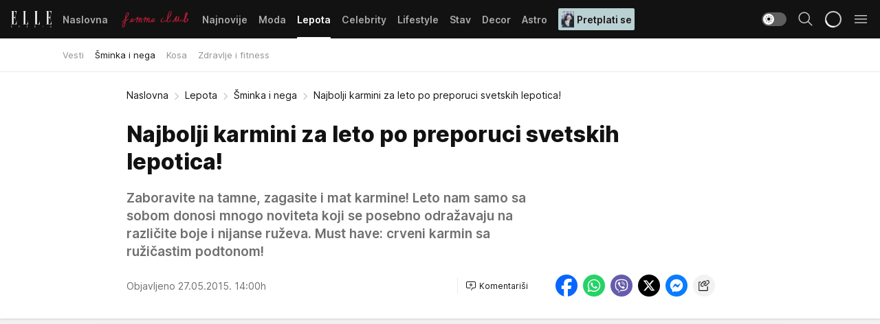

--- FILE ---
content_type: text/html; charset=utf-8
request_url: https://elle.rs/Lepota/Sminka-i-nega/a10704/Najbolji-karmini-za-leto-po-preporuci-svetskih-lepotica.html
body_size: 33673
content:
<!DOCTYPE html><html  lang="sr"><head><meta charset="utf-8"><meta name="viewport" content="width=device-width, initial-scale=1"><script type="importmap">{"imports":{"#entry":"/_nuxt/entry.ClOFzSfw.js"}}</script><script data-cfasync="false">(function(w,d,s,l,i){w[l]=w[l]||[];w[l].push({'gtm.start':
            new Date().getTime(),event:'gtm.js'});var f=d.getElementsByTagName(s)[0],
            j=d.createElement(s),dl=l!='dataLayer'?'&l='+l:'';j.async=true;j.src=
            'https://www.googletagmanager.com/gtm.js?id='+i+dl;f.parentNode.insertBefore(j,f);
            })(window,document,'script','dataLayer','GTM-KP3DGK6');</script><script>'use strict';(function(b,t,q,h,c,e,f,r,u,a,v,w,m,k,n,p,l){l=(d,g)=>{m=new URLSearchParams(q.search);m.has(d)?g=m.get(d):b[h]&&b[h].hasOwnProperty(d)&&(g=b[h][d]);return isNaN(+g)?g:+g};l('pjnx',!1)||(b[h]=b[h]||{},b[c]=b[c]||{},b[c][e]=b[c][e]||[],k=d=>{a.b[d]=performance.now();a.b[f](d)},n=(d,g)=>{for(;0<d.length;)g[f](d.shift())},p=()=>{a.p=b[c][e][f];b[c][e][f]=a.s[f].bind(a.s)},a=b["__"+h]={t:l('pjfsto',3E3),m:l('pjfstom',2),s:[()=>{k("s");b[c].pubads().setTargeting('pjpel',a.b)}],f:d=>{a.p&&
                (k('f'+d),b[c][e][f]=a.p,a.p=!1,n(a.s,b[c][e]))},g:()=>{a.p&&p();k('g');a.r=setTimeout(()=>a.f('t'),a.t+a.b.g*a.m)}},b[c][e].shift&&(n(b[c][e],a.s),a.b=[],b[c][e][f](()=>a.g()),p(),k('v'+r)))})(window,document,location,'pubjelly','googletag','cmd','push',4);</script><script src="https://pubjelly.nxjmp.com/a/main/pubjelly.js?key=na" async onerror="__pubjelly.f('e')"></script><link rel="canonical" href="https://elle.rs/Lepota/Sminka-i-nega/a10704/Najbolji-karmini-za-leto-po-preporuci-svetskih-lepotica.html"><script>var googletag = googletag || {}; googletag.cmd = googletag.cmd || [];</script><script src="https://securepubads.g.doubleclick.net/tag/js/gpt.js" async></script><title>Najbolji karmini za leto po preporuci svetskih lepotica! | Elle</title><script async data-cfasync="false">window.googletag=window.googletag||{},window.googletag.cmd=window.googletag.cmd||[];var packs=window.localStorage.getItem("df_packs"),packsParsed=packs&&JSON.parse(packs)||[];try{var a=window.localStorage.getItem("df_packsx"),s=a&&JSON.parse(a)||[];s.length&&(packsParsed=packsParsed.concat(s),packsParsed=Array.from(new Set(packsParsed)));var r,e=window.localStorage.getItem("df_packsy"),t=(e&&JSON.parse(e)||[]).map(function(a){return a.id});t.length&&(packsParsed=packsParsed.concat(t),packsParsed=Array.from(new Set(packsParsed)))}catch(d){}var standardPacks=window.localStorage.getItem("df_sp"),standardPacksParsed=standardPacks&&JSON.parse(standardPacks)||[];try{var g=window.localStorage.getItem("df_spx"),c=g&&JSON.parse(g)||[];c.length&&(standardPacksParsed=standardPacksParsed.concat(c),standardPacksParsed=Array.from(new Set(standardPacksParsed)));var o,n=window.localStorage.getItem("df_spy"),p=(n&&JSON.parse(n)||[]).map(function(a){return a.id});p.length&&(standardPacksParsed=standardPacksParsed.concat(p),standardPacksParsed=Array.from(new Set(standardPacksParsed)))}catch(P){}var platforms=window.localStorage.getItem("df_pl"),platformsParsed=platforms&&(JSON.parse(platforms)||[]);if(platformsParsed&&platformsParsed.length)for(var i=0;i<platformsParsed.length;i++)1===platformsParsed[i]&&packsParsed?window.googletag.cmd.push(function(){window.googletag.pubads().setTargeting("defractal",packsParsed)}):2===platformsParsed[i]&&packsParsed&&packsParsed.length?(window.midasWidgetTargeting=window.midasWidgetTargeting||{},window.midasWidgetTargeting.targetings=window.midasWidgetTargeting.targetings||[],window.midasWidgetTargeting.targetings.push({defractal:packsParsed})):3===platformsParsed[i]&&standardPacksParsed&&standardPacksParsed.length&&window.googletag.cmd.push(function(){window.googletag.pubads().setTargeting("defractal_sp",standardPacksParsed)});</script><script src="https://cdn.mediaoutcast.com/player/1.15.0/js/mov-init.min.js" async></script><script src="https://cdn.krakenoptimize.com/setup/get/7a2b0269-f7c9-4c32-daa8-08d71a5d0627" async body type="text/javascript" data-cfasync="false"></script><script src="https://cdn.defractal.com/scripts/defractal-4-00440018-D8AE-4AA2-888A-6D96BFA98C3E.js" async></script><link rel="stylesheet" href="/_nuxt/entry.efwSX_0H.css" crossorigin><link rel="preload" as="font" href="https://static2.elle.rs/fonts/Inter.var.woff2" type="font/woff2" crossorigin><link rel="preload" as="font" href="https://static2.elle.rs/fonts/icomoon/icons.woff" type="font/woff" crossorigin><link rel="preload" as="image" href="https://static2.elle.rs/api/v3/images/592/1184/68247"><link rel="modulepreload" as="script" crossorigin href="/_nuxt/entry.ClOFzSfw.js"><link rel="preload" as="fetch" fetchpriority="low" crossorigin="anonymous" href="/_nuxt/builds/meta/ee65fec4-9cbd-42fa-8c78-7f17f7cf3124.json"><script data-cfasync="false">window.gdprAppliesGlobally=true;(function(){function n(e){if(!window.frames[e]){if(document.body&&document.body.firstChild){var t=document.body;var r=document.createElement("iframe");r.style.display="none";r.name=e;r.title=e;t.insertBefore(r,t.firstChild)}else{setTimeout(function(){n(e)},5)}}}function e(r,a,o,s,c){function e(e,t,r,n){if(typeof r!=="function"){return}if(!window[a]){window[a]=[]}var i=false;if(c){i=c(e,n,r)}if(!i){window[a].push({command:e,version:t,callback:r,parameter:n})}}e.stub=true;e.stubVersion=2;function t(n){if(!window[r]||window[r].stub!==true){return}if(!n.data){return}var i=typeof n.data==="string";var e;try{e=i?JSON.parse(n.data):n.data}catch(t){return}if(e[o]){var a=e[o];window[r](a.command,a.version,function(e,t){var r={};r[s]={returnValue:e,success:t,callId:a.callId};n.source.postMessage(i?JSON.stringify(r):r,"*")},a.parameter)}}const smt=window[r];if(typeof smt!=="function"){window[r]=e;if(window.addEventListener){window.addEventListener("message",t,false)}else{window.attachEvent("onmessage",t)}}}e("__uspapi","__uspapiBuffer","__uspapiCall","__uspapiReturn");n("__uspapiLocator");e("__tcfapi","__tcfapiBuffer","__tcfapiCall","__tcfapiReturn");n("__tcfapiLocator");(function(e){var t=document.createElement("link");t.rel="preconnect";t.as="script";var r=document.createElement("link");r.rel="dns-prefetch";r.as="script";var n=document.createElement("link");n.rel="preload";n.as="script";var i=document.createElement("script");i.id="spcloader";i.type="text/javascript";i["async"]=true;i.charset="utf-8";var a="https://sdk.privacy-center.org/"+e+"/loader.js?target="+document.location.hostname;if(window.didomiConfig&&window.didomiConfig.user){var o=window.didomiConfig.user;var s=o.country;var c=o.region;if(s){a=a+"&country="+s;if(c){a=a+"&region="+c}}}t.href="https://sdk.privacy-center.org/";r.href="https://sdk.privacy-center.org/";n.href=a;i.src=a;var d=document.getElementsByTagName("script")[0];d.parentNode.insertBefore(t,d);d.parentNode.insertBefore(r,d);d.parentNode.insertBefore(n,d);d.parentNode.insertBefore(i,d)})("82d80c84-586b-4519-bdef-240ed8c7f096")})();</script><script data-cfasync="false">function scrollDistance(i,n=66){if(!i||"function"!=typeof i)return;let e,o,t,d;window.addEventListener("scroll",function(l){o||(o=window.pageYOffset),window.clearTimeout(e),e=setTimeout(function(){t=window.pageYOffset,i(d=t-o,o,t),o=null,t=null,d=null},n)},!1)}window.didomiOnReady=window.didomiOnReady||[],window.didomiOnReady.push(function(i){i.notice.isVisible()&&scrollDistance(function(n){parseInt(Math.abs(n),10)>198&&i.notice.isVisible()&&i.setUserAgreeToAll()});if(i.notice.isVisible() && window.innerWidth <= 768){document.body.classList.remove("didomi-popup-open","didomi-popup-open-ios")}if(i.notice.isVisible()){document.querySelector(".didomi-popup").addEventListener("click", e=>{console.log(e)})}});</script><script>window.pp_gemius_identifier = 'bDDr2d.2SFTOVfhuh39YTJYlLeUFRps4IF_TjjztwxD.R7';
                function gemius_pending(i) { window[i] = window[i] || function () { var x = window[i + '_pdata'] = window[i + '_pdata'] || []; x[x.length] = arguments; }; };
                gemius_pending('gemius_hit'); gemius_pending('gemius_event'); gemius_pending('gemius_init'); gemius_pending('pp_gemius_hit'); gemius_pending('pp_gemius_event'); gemius_pending('pp_gemius_init');
                (function (d, t) {
                    try {
                        var gt = d.createElement(t), s = d.getElementsByTagName(t)[0], l = 'http' + ((location.protocol == 'https:') ? 's' : ''); gt.setAttribute('async', 'async');
                        gt.setAttribute('defer', 'defer'); gt.src = l + '://gars.hit.gemius.pl/xgemius.js'; s.parentNode.insertBefore(gt, s);
                    } catch (e) { }
                })(document, 'script');</script><meta name="title" content="Najbolji karmini za leto po preporuci svetskih lepotica!"><meta hid="description" name="description" content="Zaboravite na tamne, zagasite i mat karmine! Leto nam samo sa sobom donosi mnogo noviteta koji se posebno odražavaju na različite boje i nijanse ruževa. Must have: crveni karmin sa ružičastim podtonom!"><meta hid="robots" property="robots" content="max-image-preview:large"><meta hid="og:type" property="og:type" content="website"><meta hid="og:title" property="og:title" content="Najbolji karmini za leto po preporuci svetskih lepotica!"><meta hid="og:description" property="og:description" content="Zaboravite na tamne, zagasite i mat karmine! Leto nam samo sa sobom donosi mnogo noviteta koji se posebno odražavaju na različite boje i nijanse ruževa. Must have: crveni karmin sa ružičastim podtonom!"><meta hid="og:image" property="og:image" content="https://static2.elle.rs/Picture/68247/jpeg/najbolji_karmini_za_leto_po_preporuci_svetskih_lepotica_560431406"><meta hid="og:url" property="og:url" content="https://elle.rs/Lepota/Sminka-i-nega/a10704/Najbolji-karmini-za-leto-po-preporuci-svetskih-lepotica.html"><meta hid="twitter:card" name="twitter:card" content="summary_large_image"><meta hid="twitter:title" name="twitter:title" content="Najbolji karmini za leto po preporuci svetskih lepotica!"><meta hid="twitter:description" name="twitter:description" content="Elle 2022"><meta hid="twitter:image" name="twitter:image" content="https://static2.elle.rs/Picture/68247/jpeg/najbolji_karmini_za_leto_po_preporuci_svetskih_lepotica_560431406"><meta hid="twitter.url" name="twitter.url" content="https://elle.rs/Lepota/Sminka-i-nega/a10704/Najbolji-karmini-za-leto-po-preporuci-svetskih-lepotica.html"><link rel="icon" type="image/svg+xml" href="/favicons/elle/icon.svg" sizes="any"><link rel="icon" type="image/png" href="/favicons/elle/favicon-32x32.png" sizes="32x32"><link rel="icon" type="image/png" href="/favicons/elle/favicon-128x128.png" sizes="128x128"><link rel="apple-touch-icon" type="image/png" href="/favicons/elle/favicon-180x180.png" sizes="180x180"><link rel="icon" type="image/png" href="/favicons/elle/favicon-192x192.png" sizes="192x192"><link rel="icon" type="image/png" href="/favicons/elle/favicon-512x512.png" sizes="512x512"><link rel="alternate" hreflang="sr" href="https://elle.rs/Lepota/Sminka-i-nega/a10704/Najbolji-karmini-za-leto-po-preporuci-svetskih-lepotica.html"><link rel="alternate" type="application/rss+xml" title="RSS feed for Naslovna" href="https://elle.rs/rss/1/Naslovna"><link rel="alternate" type="application/rss+xml" title="RSS feed for Moda" href="https://elle.rs/rss/14/Moda"><link rel="alternate" type="application/rss+xml" title="RSS feed for Lepota" href="https://elle.rs/rss/15/Lepota"><link rel="alternate" type="application/rss+xml" title="RSS feed for Celebrity" href="https://elle.rs/rss/24/Celebrity"><link rel="alternate" type="application/rss+xml" title="RSS feed for Lifestyle" href="https://elle.rs/rss/22/Lifestyle"><link rel="alternate" type="application/rss+xml" title="RSS feed for Stav" href="https://elle.rs/rss/23/Stav"><link rel="alternate" type="application/rss+xml" title="RSS feed for Decor" href="https://elle.rs/rss/19/Decor"><link rel="alternate" type="application/rss+xml" title="RSS feed for Astro" href="https://elle.rs/rss/25/Astro"><script type="application/ld+json">{
  "@context": "https://schema.org",
  "@graph": [
    {
      "@type": "NewsMediaOrganization",
      "@id": "https://elle.rs/#publisher",
      "name": "elle.rs",
      "url": "https://elle.rs/",
      "sameAs": [
        "https://www.facebook.com/ELLE.Serbia/",
        "https://www.pinterest.com/elleserbia/_created/",
        "https://www.instagram.com/elleserbia/",
        "https://twitter.com/elle_serbia"
      ],
      "logo": {
        "@type": "ImageObject",
        "@id": "https://elle.rs/#/schema/image/ellers-logo",
        "url": "https://elle.rs/assets/dist/images/shareimg.jpg",
        "width": 1800,
        "height": 945,
        "caption": "elle.rs Logo"
      },
      "image": {
        "@id": "https://elle.rs/#/schema/image/ellers-logo"
      }
    },
    {
      "@type": "WebSite",
      "@id": "https://elle.rs/#/schema/website/ellers",
      "url": "https://elle.rs/",
      "name": "elle.rs",
      "publisher": {
        "@id": "elle.rs/#publisher"
      },
      "potentialAction": {
        "@type": "SearchAction",
        "target": "https://elle.rs/search/1/1?q={search_term_string}",
        "query-input": "required name=search_term_string"
      }
    },
    {
      "@type": "WebPage",
      "@id": "https://elle.rs/Lepota/Sminka-i-nega/a10704/Najbolji-karmini-za-leto-po-preporuci-svetskih-lepotica.html",
      "url": "https://elle.rs/Lepota/Sminka-i-nega/a10704/Najbolji-karmini-za-leto-po-preporuci-svetskih-lepotica.html",
      "inLanguage": "sr-Latn",
      "breadcrumb": {
        "@id": "https://elle.rs/Lepota/Sminka-i-nega/a10704/Najbolji-karmini-za-leto-po-preporuci-svetskih-lepotica.html#/schema/breadcrumb/a10704"
      },
      "name": "Najbolji karmini za leto po preporuci svetskih lepotica! | Lepota | Šminka i nega",
      "isPartOf": {
        "@id": "https://elle.rs/#/schema/website/ellers"
      },
      "datePublished": "2015-05-27T14:00:00+02:00",
      "dateModified": "2015-05-27T14:00:00+02:00",
      "description": "Zaboravite na tamne, zagasite i mat karmine! Leto nam samo sa sobom donosi mnogo noviteta koji se posebno odražavaju na različite boje i nijanse ruževa. Must have: crveni karmin sa ružičastim podtonom!"
    },
    {
      "@type": [
        "Article",
        "NewsArticle"
      ],
      "@id": "https://elle.rs/Lepota/Sminka-i-nega/a10704/Najbolji-karmini-za-leto-po-preporuci-svetskih-lepotica.html#/schema/article/a10704",
      "headline": "Najbolji karmini za leto po preporuci svetskih lepotica!",
      "description": "Zaboravite na tamne, zagasite i mat karmine! Leto nam samo sa sobom donosi mnogo noviteta koji se posebno odražavaju na različite boje i nijanse ruževa. Must have: crveni karmin sa ružičastim podtonom!",
      "isPartOf": {
        "@id": "https://elle.rs/Lepota/Sminka-i-nega/a10704/Najbolji-karmini-za-leto-po-preporuci-svetskih-lepotica.html"
      },
      "mainEntityOfPage": {
        "@id": "https://elle.rs/Lepota/Sminka-i-nega/a10704/Najbolji-karmini-za-leto-po-preporuci-svetskih-lepotica.html"
      },
      "datePublished": "2015-05-27T14:00:00+02:00",
      "dateModified": "2015-05-27T14:00:00+02:00",
      "image": [
        {
          "@context": "http://schema.org",
          "@type": "ImageObject",
          "width": 1200,
          "height": 675,
          "description": "Najbolji karmini za leto po preporuci svetskih lepotica!",
          "url": "https://static2.elle.rs/Picture/68247/jpeg/najbolji_karmini_za_leto_po_preporuci_svetskih_lepotica_560431406"
        },
        {
          "@context": "http://schema.org",
          "@type": "ImageObject",
          "width": 1200,
          "height": 1200,
          "description": "Najbolji karmini za leto po preporuci svetskih lepotica!",
          "url": "https://static2.elle.rs/MediumImage/68247/jpeg/najbolji_karmini_za_leto_po_preporuci_svetskih_lepotica_560431406"
        },
        {
          "@context": "http://schema.org",
          "@type": "ImageObject",
          "width": 1200,
          "height": 900,
          "description": "Najbolji karmini za leto po preporuci svetskih lepotica!",
          "url": "https://static2.elle.rs/Thumbnail/68247/jpeg/najbolji_karmini_za_leto_po_preporuci_svetskih_lepotica_560431406"
        }
      ],
      "keywords": [
        "lepota",
        "šminka",
        "usne",
        "ruževi"
      ],
      "author": [
        {
          "@type": "Person",
          "url": "https://elle.rs/journalist40/kmilosev-",
          "name": "kmilosev "
        }
      ],
      "publisher": {
        "@id": "https://elle.rs/#publisher"
      },
      "isAccessibleForFree": "True"
    },
    {
      "@type": "BreadcrumbList",
      "@id": "https://elle.rs/Lepota/Sminka-i-nega/a10704/Najbolji-karmini-za-leto-po-preporuci-svetskih-lepotica.html#/schema/breadcrumb/a10704",
      "itemListElement": [
        {
          "@type": "ListItem",
          "position": 1,
          "item": {
            "@type": "WebPage",
            "@id": "https://elle.rs/Lepota",
            "url": "https://elle.rs/Lepota",
            "name": "Lepota"
          }
        },
        {
          "@type": "ListItem",
          "position": 2,
          "item": {
            "@type": "WebPage",
            "@id": "https://elle.rs/Lepota/Sminka-i-nega",
            "url": "https://elle.rs/Lepota/Sminka-i-nega",
            "name": "Šminka i nega"
          }
        },
        {
          "@type": "ListItem",
          "position": 3,
          "item": {
            "@id": "https://elle.rs/Lepota/Sminka-i-nega/a10704/Najbolji-karmini-za-leto-po-preporuci-svetskih-lepotica.html",
            "name": "Najbolji karmini za leto po preporuci svetskih lepotica! | Lepota | Šminka i nega"
          }
        }
      ]
    }
  ]
}</script><script type="module" src="/_nuxt/entry.ClOFzSfw.js" crossorigin></script></head><body><div id="__nuxt"><div><div class="main light elle page-has-submenu" style=""><!----><header class="header has-submenu"><div class="container"><div class="header__content_wrap"><div class="header__content"><div class="header-logo"><a href="/" class="" title="Elle"><div class="header-logo__wrap"><svg class="logo-dimensions header-logo__image"><use xlink:href="/img/logo/elle.svg?v=28112025#logo-light"></use></svg><span class="header-logo__span">Elle</span></div></a></div><nav class="header-navigation"><div class="header-navigation__wrap"><ul class="header-navigation__list"><!--[--><li class="js_item_1 header-navigation__list-item"><a href="/" class="has-no-background"><span style=""><!----><span>Naslovna</span></span></a><!----></li><li class="js_item_20 header-navigation__list-item"><a href="/Aktivizam" class="is-custom is-custom-text"><span style="background-color:transparent;color:transparent;"><img src="https://static2.elle.rs/api/v3/staticimages/femme-club-accent@3x.png" alt="Aktivizam"><!----></span></a><!----></li><li class="js_item_39 header-navigation__list-item"><a href="/Najnovije" class="has-no-background"><span style=""><!----><span>Najnovije</span></span></a><!----></li><li class="js_item_14 header-navigation__list-item"><a href="/Moda" class="has-no-background"><span style=""><!----><span>Moda</span></span></a><!----></li><li class="js_item_15 is-active header-navigation__list-item"><a href="/Lepota" class="has-no-background"><span style=""><!----><span>Lepota</span></span></a><nav class="header__subnavigation isArticle"><div class="header-subnavigation__wrap"><ul class="header-subnavigation__list"><!--[--><li class="js_item_17 header-subnavigation__list-item"><a href="/Lepota/Vesti" class="has-no-background"><span style=""><!----><span>Vesti</span></span></a><!----></li><li class="is-active js_item_16 header-subnavigation__list-item"><a href="/Lepota/Sminka-i-nega" class="has-no-background"><span style=""><!----><span>Šminka i nega</span></span></a><!----></li><li class="js_item_42 header-subnavigation__list-item"><a href="/Lepota/Kosa" class="has-no-background"><span style=""><!----><span>Kosa</span></span></a><!----></li><li class="js_item_43 header-subnavigation__list-item"><a href="/Lepota/Zdravlje-i-fitness" class="has-no-background"><span style=""><!----><span>Zdravlje i fitness</span></span></a><!----></li><!--]--></ul><span class="is-hidden header-navigation__list-item is-view-more"><span class="">Još</span> <i class="icon-overflow-menu--vertical view-more-icon" aria-hidden="true"></i><ul class="is-hidden header-subnavigation__children"><!--[--><!--]--></ul></span></div></nav></li><li class="js_item_24 header-navigation__list-item"><a href="/Celebrity" class="has-no-background"><span style=""><!----><span>Celebrity</span></span></a><!----></li><li class="js_item_22 header-navigation__list-item"><a href="/Lifestyle" class="has-no-background"><span style=""><!----><span>Lifestyle</span></span></a><!----></li><li class="js_item_23 header-navigation__list-item"><a href="/Stav" class="has-no-background"><span style=""><!----><span>Stav</span></span></a><!----></li><li class="js_item_19 header-navigation__list-item"><a href="/Decor" class="has-no-background"><span style=""><!----><span>Decor</span></span></a><!----></li><li class="js_item_25 header-navigation__list-item"><a href="/Astro" class="has-no-background"><span style=""><!----><span>Astro</span></span></a><!----></li><li class="js_item_100 header-navigation__list-item"><a class="is-custom" href="https://elle.rs/Moda/Vesti/a47919/pretplatite-se-na-elle-srbija-magazin-i-dobicete-vredan-poklon.html" target="_blank" rel="noopener"><span style="background-color:#B9D1D3;color:#1C1314;"><img src="https://static2.elle.rs/api/v3/staticimages/Elle249.jpg" alt="Pretplati se"><span>Pretplati se</span></span></a><!----></li><!--]--></ul></div><span class="is-hidden header-navigation__list-item is-view-more">Još <i class="icon-overflow-menu--vertical view-more-icon" aria-hidden="true"></i><ul class="is-hidden header-subnavigation__children"><!--[--><!--]--></ul></span><!--[--><!--]--></nav><div class="header-extra"><div class="theme-toggle theme-toggle--light"><div class="icon-wrap icon-wrap_light"><i class="icon icon-light--filled" aria-hidden="true"></i></div><div class="icon-wrap icon-wrap_asleep"><i class="icon icon-asleep--filled" aria-hidden="true"></i></div></div><div class="header-extra__icon"><i class="icon-search" aria-hidden="true"></i><div class="header-search"><div class="header-search-wrap"><form><input type="text" class="input" placeholder=" Pretraži Elle"><!----></form><div class="header-search__close"><i aria-hidden="true" class="icon icon-close"></i></div></div></div></div><div class="header-extra__icon" style="display:none;"><i class="icon-headphones-custom" aria-hidden="true"></i></div><!--[--><div class="header-extra__icon isSpinner"><div class="spinner" data-v-eba6742f></div></div><!--]--><div class="header-extra__icon" style="display:none;"><i class="icon-notification" aria-hidden="true"></i></div><div class="header-extra__icon header-extra__menu"><i class="icon-menu" aria-hidden="true"></i></div><div class="navigation-drawer" style="right:-100%;"><div class="navigation-drawer__header"><div class="navigation-drawer__logo"><svg class="navigation-drawer__logo_image"><use xlink:href="/img/logo/elle.svg?v=28112025#logo-drawer-light"></use></svg></div><div class="navigation-drawer__close"><i class="icon-close" aria-hidden="true"></i></div></div><div class="navigation-drawer__tabs"><span class="is-active">Kategorije</span><span class="">Ostalo</span></div><!----><div class="navigation-drawer__footer"><ul class="social-menu__list"><!--[--><li class="social-menu__list-item"><a href="https://www.facebook.com/ELLE.Serbia/" target="_blank" rel="noopener" aria-label="Facebook"><i class="icon-logo--facebook social-menu__list-icon" aria-hidden="true"></i></a></li><li class="social-menu__list-item"><a href="https://twitter.com/elle_serbia?lang=en" target="_blank" rel="noopener" aria-label="Twitter"><i class="icon-logo--twitter social-menu__list-icon" aria-hidden="true"></i></a></li><li class="social-menu__list-item"><a href="https://www.instagram.com/elleserbia/?hl=en" target="_blank" rel="noopener" aria-label="Instagram"><i class="icon-logo--instagram social-menu__list-icon" aria-hidden="true"></i></a></li><li class="social-menu__list-item"><a href="https://www.pinterest.com/elleserbia/" target="_blank" rel="noopener" aria-label="Pinterest"><i class="icon-logo--pinterest social-menu__list-icon" aria-hidden="true"></i></a></li><li class="social-menu__list-item"><a href="https://elle.rs/rss-feed" target="_blank" rel="noopener" aria-label="RSS"><i class="icon-logo--rss social-menu__list-icon" aria-hidden="true"></i></a></li><!--]--></ul></div></div></div></div></div></div></header><!--[--><!--]--><div class="generic-page" data-v-b527da3b><div class="main-container wallpaper-helper" data-v-b527da3b data-v-fdf9347c><!--[--><!----><!--[--><div class="wallpaper-wrapper" data-v-fdf9347c><div class="container"><div id="wallpaper-left" class="wallpaper-left wallpaper-watch"></div><div id="wallpaper-right" class="wallpaper-right wallpaper-watch"></div></div></div><div class="main_wrapper" data-v-fdf9347c><div class="container" data-v-fdf9347c><div id="wallpaper-top" class="wallpaper-top"></div></div><div class="article-header" data-v-fdf9347c data-v-86095f06><div class="article-header-wrap" data-v-86095f06><div class="article-header-container" data-v-86095f06><div class="breadcrumbs-wrap" data-v-86095f06 data-v-77f0710d><div class="breadcrumbs" data-v-77f0710d><a href="/" class="breadcrumbs-link" data-v-77f0710d>Naslovna</a><!--[--><div class="breadcrumbs-icon-container" data-v-77f0710d><i class="icon-chevron--right" aria-hidden="true" data-v-77f0710d></i><a href="/Lepota" class="breadcrumbs-link" data-v-77f0710d>Lepota</a></div><div class="breadcrumbs-icon-container" data-v-77f0710d><i class="icon-chevron--right" aria-hidden="true" data-v-77f0710d></i><a href="/Lepota/Sminka-i-nega" class="breadcrumbs-link" data-v-77f0710d>Šminka i nega</a></div><div class="breadcrumbs-icon-container" data-v-77f0710d><i class="icon-chevron--right" aria-hidden="true" data-v-77f0710d></i><span class="breadcrumbs-title" data-v-77f0710d>Najbolji karmini za leto po preporuci svetskih lepotica!</span></div><!--]--></div></div><div class="article-header-labels" data-v-86095f06 data-v-4f4997d9><!----><!----><!----><!----><!----></div><h1 class="article-header-title" data-v-86095f06>Najbolji karmini za leto po preporuci svetskih lepotica!</h1><strong class="article-header-lead" data-v-86095f06>Zaboravite na tamne, zagasite i mat karmine! Leto nam samo sa sobom donosi mnogo noviteta koji se posebno odražavaju na različite boje i nijanse ruževa. Must have: crveni karmin sa ružičastim podtonom!</strong><!----><!----><div class="article-header-author-share" data-v-86095f06><div class="article-header-author-comments" data-v-86095f06><div class="article-header-author-date" data-v-86095f06><!----><div class="article-header-date" datetime="2015-05-27T14:00:00" data-v-86095f06><time class="article-header-date-published" data-v-86095f06>Objavljeno 27.05.2015. 14:00h  </time><!----></div></div><div class="article-engagement-bar" data-v-86095f06 data-v-c0f3996a><div class="card-engagement-bar card-engagement-bar-wrap" data-v-c0f3996a><div class="card-engagement-bar__left"><!----><!----><!----><div role="button" class="btn"><!--[--><i class="icon-add-comment"></i><span class="text-add-comment">Komentariši</span><!--]--></div></div><!----></div></div></div><div class="article-exposed-share" data-v-86095f06 data-v-5d9026f4><div class="tooltip-box card-share-wrap" data-v-5d9026f4 data-v-2f96c82c><!--[--><!--[--><a role="button" class="tooltip-box__item facebook" data-v-2f96c82c><svg viewBox="0 0 32 32" class="icon facebook" data-v-2f96c82c><use xlink:href="/img/sprite-shares-02042025.svg#facebook-sign" data-v-2f96c82c></use></svg></a><!--]--><!--[--><a role="button" class="tooltip-box__item whatsapp" data-v-2f96c82c><svg viewBox="0 0 24 24" class="icon whatsapp" data-v-2f96c82c><use xlink:href="/img/sprite-shares-02042025.svg#whatsapp" data-v-2f96c82c></use></svg></a><!--]--><!--[--><a role="button" class="tooltip-box__item viber" data-v-2f96c82c><svg viewBox="0 0 24 24" class="icon viber" data-v-2f96c82c><use xlink:href="/img/sprite-shares-02042025.svg#viber" data-v-2f96c82c></use></svg></a><!--]--><!--[--><a role="button" class="tooltip-box__item twitter" data-v-2f96c82c><svg viewBox="0 0 24 24" class="icon twitter" data-v-2f96c82c><use xlink:href="/img/sprite-shares-02042025.svg#twitter" data-v-2f96c82c></use></svg></a><!--]--><!--[--><a role="button" class="tooltip-box__item messenger" data-v-2f96c82c><svg viewBox="0 0 24 24" class="icon messenger" data-v-2f96c82c><use xlink:href="/img/sprite-shares-02042025.svg#messenger" data-v-2f96c82c></use></svg></a><!--]--><!--]--><a role="button" class="tooltip-box__item copy-link" data-v-2f96c82c><svg viewBox="0 0 24 24" class="icon copy-link" data-v-2f96c82c><use xlink:href="/img/sprite-shares-02042025.svg#copy--link-adapted" data-v-2f96c82c></use></svg></a></div></div></div></div></div></div><div class="container" data-v-fdf9347c><!--[--><!--[--><!----><!--]--><!--[--><div class="container placeholder250px gptArticleTop" data-v-fdf9347c><div class="gpt-ad-banner"><div position="0" lazy="false"></div></div></div><!--]--><!--[--><div class="article-main" data-v-fdf9347c><div class="is-main article-content with-sidebar" data-v-1df6af20><div class="full-width" data-v-1df6af20><div class="sticky-scroll-container isSticky" data-v-1df6af20><!--[--><!--[--><div class="generic-component" data-v-1df6af20 data-v-a6cdc878><article class="" data-v-a6cdc878><div class="article-big-image" is-storytelling="false" data-v-896fd29b><figure class="big-image-container" data-v-896fd29b><div class="card-image-container" style="" data-v-896fd29b data-v-ecf0a92a><picture class="" data-v-ecf0a92a><!--[--><source media="(max-width: 1023px)" srcset="https://static2.elle.rs/api/v3/images/1280/2560/68247,
https://static2.elle.rs/api/v3/images/1280/2560/68247 1.5x" data-v-ecf0a92a><source media="(min-width: 1024px)" srcset="https://static2.elle.rs/api/v3/images/1280/2560/68247" data-v-ecf0a92a><!--]--><img src="https://static2.elle.rs/api/v3/images/1280/2560/68247" srcset="https://static2.elle.rs/api/v3/images/1280/2560/68247,
https://static2.elle.rs/api/v3/images/1280/2560/68247 1.5x" alt="" class="" style="" data-v-ecf0a92a></picture></div><figcaption class="big-image-source" data-v-896fd29b><!----><span class="big-image-source-copy" data-v-896fd29b>Foto:&nbsp;Foto: Profimedia</span></figcaption></figure></div><!----><div class="article-body"><!----><!----><!--[--><!--[--><div class="article-rte" document-template="NewsArticle"> <p>Prethodni period su obeležila najveća (i najelitnija) svetska dešavanja. A šta nam oni donose? Najveće svetske trendove koje nam svake godine pred leto predstavljaju neke od najvećih holivudskih lepotica. Pored glamuroznih visokih štikli, kombinezona i haljina do poda, koje su dominirale crvenim tepihom, zapazali smo i nove svetske <em>make up</em> trendove. Izgleda da će leto zasijati punim sjajem, bar sudeći fotografijama na kojima dominiraju jarki ružičasti i crveni ruževi sa blagim sedefom. Spremite osmeh i iskoristite neke od ovih ideja! Bićete sigurno primećene!</p> </div><!----><!--]--><!--[--><div class="article-ad inText-banner-wrapper" document-template="NewsArticle"><!--[--><div class="container placeholder250px"><div class="gpt-ad-banner"><div position="1" lazy="false"></div></div></div><!--]--><!----></div><!----><!--]--><!--[--><div class="article-rte paragrafNumber_2" document-template="NewsArticle"> <h2>#Svetla rubin boja</h2> </div><!----><!--]--><!--[--><div class="article-rte paragrafNumber_3" document-template="NewsArticle"> <p>Zamenite klasičan crveni karmin onim koji u sebi sadrži pigmente pink boje- koji su na oko neprimetni ali će vam dati potrebnu svežinu tokom letnjih dana. Mala promena će se savršeno odraziti na vaš stil, a ujedno i naglasiti preplanuli izgled kože. <em>Sienna Miller</em> je odlično pokazala kako dobro ovaj karmin stoji kada se na lice doda malo rumenila u boji breskve.</p> </div><!----><!--]--><!--[--><div class="article-rte" document-template="NewsArticle"> <p><em><strong>(<a href="https://www.elle.rs/lepota/beauty-vodic/12870-kljucni-beauty-trendovi-za-leto-2015.html" target="_blank">Ključni beauty trendovi za leto 2015</a>)</strong></em></p> </div><!----><!--]--><!--[--><div class="article-ad" document-template="NewsArticle"><!----><div class="midas-intext"><div id="midasWidget__11032"></div></div></div><!----><!--]--><!--[--><div class="article-rte" document-template="NewsArticle"> <p><DocElement type="Image" version="2" name="Content" id="0" isSearchable="FALSE" hasFormatting="TRUE" binary="FALSE" property-string="" storage=""><cmf:Image id="68222" name="Image" showSource="True" showDescription="True" dataOpenHrefInNewTab="" dataImageAlign=""><Description></Description><AltTag></AltTag><Href></Href></cmf:Image></DocElement></p> </div><!----><!--]--><!--[--><div class="article-rte" document-template="NewsArticle"> <h2>#Boja vina</h2> </div><!----><!--]--><!--[--><div class="article-rte" document-template="NewsArticle"> <p>Ako ste ljubitelj crvene, u svoju kolekciju možete dodati karmin u boji vina. <em>Rosie Huntington Whitley </em>je pravi predstavnik ove boje ruža, ali priznajemo, on savršeno stoji devojkama sa punijim ustima.</p> </div><!----><!--]--><!--[--><div class="article-rte" document-template="NewsArticle"> <p><em><strong>(<a href="https://www.elle.rs/lepota/makeup/11508-moja-boja-prava-nijansa-ruza.html" target="_blank">Moja boja: prava nijansa ruža</a>)</strong></em></p> </div><!----><!--]--><!--[--><div class="article-rte" document-template="NewsArticle"> <p><DocElement type="Image" version="2" name="Content" id="0" isSearchable="FALSE" hasFormatting="TRUE" binary="FALSE" property-string="" storage=""><cmf:Image id="68223" name="Image" showSource="True" showDescription="True" dataOpenHrefInNewTab="" dataImageAlign=""><Description></Description><AltTag></AltTag><Href></Href></cmf:Image></DocElement></p> </div><!----><!--]--><!--[--><div class="article-rte" document-template="NewsArticle"> <h2>#Ružičasta boja</h2> </div><!----><!--]--><!--[--><div class="article-rte" document-template="NewsArticle"> <p>Lepa glumica, Lupita Nyongo je ponela ružičasti ruž u boji lotosovog cveta. Ova nijansa odlično stoji na njenom tamnom tenu, ali verujte da ovaj karmin može svaka devojka da ponese. Kako? Obucite haljinu u jarkoj, kontrasnoj boji, a vaša usta će onda doći u pravi plan!</p> </div><!----><!--]--><!--[--><div class="article-rte" document-template="NewsArticle"> <p><em><strong>(<a href="https://www.elle.rs/lepota/makeup/9857-make-up-trend-jumbo-love-usne.html" target="_blank">Make up trend: Jumbo love usne</a>)</strong></em></p> </div><!----><!--]--><!--[--><div class="article-rte" document-template="NewsArticle"> <p><DocElement type="Image" version="2" name="Content" id="0" isSearchable="FALSE" hasFormatting="TRUE" binary="FALSE" property-string="" storage=""><cmf:Image id="68224" name="Image" showSource="True" showDescription="True" dataOpenHrefInNewTab="" dataImageAlign=""><Description></Description><AltTag></AltTag><Href></Href></cmf:Image></DocElement></p> </div><!----><!--]--><!--[--><div class="article-rte" document-template="NewsArticle"> <h2>#Boja karanfila</h2> </div><!----><!--]--><!--[--><div class="article-rte" document-template="NewsArticle"> <p>Da, to je ta boja za kojom su žene poludele širom sveta! Ona deluje poprilično prirodno, slaže se u svaku odevnu kombinaciju, a ujedno i daje odlilčan efekat- lice deluje zdravo i sveže! <em>Scarlett Johansson</em> često nosi ruž u boji karanfila, koji od nje pravi nežnu i sofisticiranu lepoticu!</p> </div><!----><!--]--><!--[--><div class="article-rte" document-template="NewsArticle"> <p><em><strong>(<a href="https://www.elle.rs/lepota/beauty-news/7355-karmini-sa-likovima-poznatih.html" target="_blank">Karmini sa likovima poznatih</a>)</strong></em></p> </div><!----><!--]--><!--[--><div class="article-rte" document-template="NewsArticle"> <p><DocElement type="Image" version="2" name="Content" id="0" isSearchable="FALSE" hasFormatting="TRUE" binary="FALSE" property-string="" storage=""><cmf:Image id="68226" name="Image" showSource="True" showDescription="True" dataOpenHrefInNewTab="" dataImageAlign=""><Description></Description><AltTag></AltTag><Href></Href></cmf:Image></DocElement></p> </div><!----><!--]--><!--[--><div class="article-rte" document-template="NewsArticle"> <h2>#Koralno crvena boja </h2> </div><!----><!--]--><!--[--><div class="article-rte" document-template="NewsArticle"> <p>Koralno crvena boja sa primesama narandžastih tonova je savršena nijansa ruža za leto! Odlično ističe oblik usana, dugo se zadržava na njima, i baš svima dobro stoji! Može se reći da ga je <em>Miranda Kerr</em> ponovo proslavila i stavila na listu favorita za leto koje je pred nama!</p> </div><!----><!--]--><!--[--><div class="article-rte" document-template="NewsArticle"> <p><em><strong>(<a href="https://www.elle.rs/lepota/beauty-vodic/8365-sve-tajne-crvenog-ruza.html" target="_blank">Sve tajne crvenog ruža</a>)</strong></em></p> </div><!----><!--]--><!--[--><div class="article-rte" document-template="NewsArticle"> <p><DocElement type="Image" version="2" name="Content" id="0" isSearchable="FALSE" hasFormatting="TRUE" binary="FALSE" property-string="" storage=""><cmf:Image id="68227" name="Image" showSource="True" showDescription="True" dataOpenHrefInNewTab="" dataImageAlign=""><Description></Description><AltTag></AltTag><Href></Href></cmf:Image></DocElement></p> </div><!----><!--]--><!--[--><div class="article-rte" document-template="NewsArticle"> <p><em>Tekst priredila: Kristina Milošev</em></p> </div><!----><!--]--><!--]--><!----><!----></div><!----><!----></article></div><!--]--><!--[--><div class="generic-component" data-v-1df6af20 data-v-a6cdc878><div class="article-progression" data-v-a6cdc878 data-v-d6eb61a3><a href="/Lepota/Sminka-i-nega/a10707/Jutarnja-nega-koze.html" class="article-progression__link" data-v-d6eb61a3><span class="arrow is-left" data-v-d6eb61a3></span>Prethodna vest</a><a href="/Lepota/Zdravlje-i-fitness/a10700/Napitak-za-brzo-budjenje.html" class="article-progression__link" data-v-d6eb61a3><span class="arrow is-right" data-v-d6eb61a3></span>Sledeća vest</a></div></div><!--]--><!--[--><div class="generic-component" data-v-1df6af20 data-v-a6cdc878><section class="article-tags" data-v-a6cdc878 data-v-0c543b8f><div class="article-tags__title" data-v-0c543b8f>Tagovi</div><ul class="article-tags__list" data-v-0c543b8f><!--[--><li class="article-tags__tag" data-v-0c543b8f><a href="/tag2226/lepota/1" class="article-tags__tag-link" data-v-0c543b8f>lepota</a></li><li class="article-tags__tag" data-v-0c543b8f><a href="/tag1170/Sminka/1" class="article-tags__tag-link" data-v-0c543b8f>Šminka</a></li><li class="article-tags__tag" data-v-0c543b8f><a href="/tag786/Usne/1" class="article-tags__tag-link" data-v-0c543b8f>Usne</a></li><li class="article-tags__tag" data-v-0c543b8f><a href="/tag779/Ruzevi/1" class="article-tags__tag-link" data-v-0c543b8f>Ruževi</a></li><!--]--></ul></section></div><!--]--><!--[--><div class="generic-component" data-v-1df6af20 data-v-a6cdc878><section class="article-communities" data-v-a6cdc878 data-v-5bc7a5a9><div class="article-communities-header" data-v-5bc7a5a9><span class="article-communities-title" data-v-5bc7a5a9>Pridruži se ELLE zajednici.</span></div><ul class="article-communities-list" data-v-5bc7a5a9><!--[--><li class="article-communities-list-item" data-v-5bc7a5a9><a href="https://www.facebook.com/ELLE.Serbia/" target="_blank" rel="noopener" aria-label="Facebook" class="facebook" data-v-5bc7a5a9><svg viewBox="0 0 24 24" class="icon" data-v-5bc7a5a9><use xlink:href="/img/sprite-shares-02042025.svg#facebook-monochrome" data-v-5bc7a5a9></use></svg><span class="article-communities-list-item-name" data-v-5bc7a5a9>Facebook</span></a></li><li class="article-communities-list-item" data-v-5bc7a5a9><a href="https://twitter.com/elle_serbia?lang=en" target="_blank" rel="noopener" aria-label="Twitter" class="twitter" data-v-5bc7a5a9><svg viewBox="0 0 24 24" class="icon" data-v-5bc7a5a9><use xlink:href="/img/sprite-shares-02042025.svg#twitter" data-v-5bc7a5a9></use></svg><span class="article-communities-list-item-name" data-v-5bc7a5a9>Twitter</span></a></li><li class="article-communities-list-item" data-v-5bc7a5a9><a href="https://www.instagram.com/elleserbia/?hl=en" target="_blank" rel="noopener" aria-label="Instagram" class="instagram" data-v-5bc7a5a9><svg viewBox="0 0 24 24" class="icon" data-v-5bc7a5a9><use xlink:href="/img/sprite-shares-02042025.svg#instagram" data-v-5bc7a5a9></use></svg><span class="article-communities-list-item-name" data-v-5bc7a5a9>Instagram</span></a></li><li class="article-communities-list-item" data-v-5bc7a5a9><a href="https://www.pinterest.com/elleserbia/" target="_blank" rel="noopener" aria-label="Pinterest" class="pinterest" data-v-5bc7a5a9><svg viewBox="0 0 24 24" class="icon" data-v-5bc7a5a9><use xlink:href="/img/sprite-shares-02042025.svg#pinterest" data-v-5bc7a5a9></use></svg><span class="article-communities-list-item-name" data-v-5bc7a5a9>Pinterest</span></a></li><!--]--></ul></section></div><!--]--><!--[--><div class="generic-component isSticky isBottom" data-v-1df6af20 data-v-a6cdc878><div class="article-engagement-bar" data-v-a6cdc878 data-v-c0f3996a><div class="card-engagement-bar card-engagement-bar-wrap" data-v-c0f3996a><div class="card-engagement-bar__left"><div role="button" class="btn"><i class="icon-thumbs-up"></i><!----><!----><!----><!--[-->Reaguj<!--]--></div><!----><div class="card-divider card-divider-wrap"></div><div role="button" class="btn"><!--[--><i class="icon-add-comment"></i><span class="text-add-comment">Komentariši</span><!--]--></div></div><div class="inArticle card-engagement-bar__right"><div class="card-divider card-divider-wrap"></div><span role="button" aria-label="share" class="btn--round"><i class="icon-share"></i></span><!----></div></div></div></div><!--]--><!--]--></div></div></div><aside class="article-sidebar" data-v-1d5f7d48><div class="scroll-reference-start isSticky" data-v-1d5f7d48><!--[--><div class="generic-component" data-v-1d5f7d48 data-v-a6cdc878><div class="container placeholder600px" data-v-a6cdc878><div class="gpt-ad-banner"><div position="0" lazy="false"></div></div></div></div><div class="generic-component" data-v-1d5f7d48 data-v-a6cdc878><div class="b-plus-c-list" data-v-a6cdc878><div class="b-plus-c-feed"><div class="news-feed" data-v-8cf1da25><!--[--><div class="card-header card-header-wrap card-header-wrap" data-v-8cf1da25 data-v-57c342d2><!----><span class="card-header__title" data-v-57c342d2>Najnovije</span><a href="/Najnovije" class="card-header__icon" data-v-57c342d2><i class="icon-arrow--right" data-v-57c342d2></i></a></div><!--]--><div class="" data-v-8cf1da25><!--[--><!--[--><!----><div class="feed-list-item" data-v-8cf1da25><div class="card-divider card-divider-wrap card-divider" data-v-8cf1da25 data-v-49e31b96></div><div class="card card-wrap type-news-card-b" is-archive-date="false" data-v-8cf1da25 data-v-1d907dfe><a href="/Lepota/Sminka-i-nega/a52236/3-parfema-sa-najpozeljnijom-mirisnom-notom-za-2026-godinu.html" class="card-link" rel="rel"><!--[--><!--[--><!--]--><!--[--><div class="card-labels-wrap" data-v-1d907dfe><div class="card-labels" data-v-1d907dfe data-v-6ed27fdc><!----><!----><!----><!----><!----><!----><!----><!----><div class="is-secondary card-label card-label-wrap" data-v-6ed27fdc data-v-d3a173a3><!----><!----><span class="label-text" data-v-d3a173a3>Šminka i nega</span></div><div class="is-secondary-alt card-label card-label-wrap" data-v-6ed27fdc data-v-d3a173a3><!----><!----><span class="label-text" data-v-d3a173a3>Pre 1 h</span></div><!----></div></div><!--]--><div class="card-title"><!--[--><!--]--><!--[--><!----><h2 class="title isTitleLighter" data-v-1d907dfe>Hinoki je drvenasta nota najpoželjnija u parfemima za 2026. godinu: Otkrijte 3 osvežavajuća mirisa</h2><!----><!----><!----><!--]--></div><!--[--><div class="card-multimedia__content" data-v-1d907dfe><div class="card-labels" data-v-1d907dfe data-v-6ed27fdc><!----><!----><!----><!----><!----><!----><!----><!----><!----><!----><!----></div><div class="card-multimedia card-multimedia-wrap" data-v-1d907dfe data-v-78850fa8><!--[--><!--[--><figure class="" data-v-78850fa8><div class="card-image-container" data-v-78850fa8 data-v-ecf0a92a><picture class="" data-v-ecf0a92a><!--[--><source media="(max-width: 1023px)" srcset="https://static2.elle.rs/api/v3/images/428/856/174053?ts=2026-01-14T12:51:50,
https://static2.elle.rs/api/v3/images/592/1184/174053?ts=2026-01-14T12:51:50 1.5x" data-v-ecf0a92a><source media="(min-width: 1024px)" srcset="https://static2.elle.rs/api/v3/images/324/648/174053?ts=2026-01-14T12:51:50" data-v-ecf0a92a><!--]--><img src="https://static2.elle.rs/api/v3/images/428/856/174053?ts=2026-01-14T12:51:50" srcset="https://static2.elle.rs/api/v3/images/428/856/174053?ts=2026-01-14T12:51:50,
https://static2.elle.rs/api/v3/images/592/1184/174053?ts=2026-01-14T12:51:50 1.5x" alt="Parfemska bočica." class="" loading="lazy" style="" data-v-ecf0a92a></picture></div><div class="multimedia-icon-wrapper" data-v-78850fa8><!----><div class="no-label-text card-label card-label-wrap card-label-wrap has-icon is-photo" data-v-78850fa8 data-v-d3a173a3><!----><i class="icon-camera" data-v-d3a173a3></i><!----></div></div><!----></figure><!--]--><!--]--></div></div><!--]--><!--[--><!--]--><!--[--><!--]--><div class="card-related-articles"><!--[--><!--]--></div><!--[--><!--]--><!--[--><!--]--><!--[--><div class="card-engagement-bar card-engagement-bar-wrap"><div class="card-engagement-bar__left"><div role="button" class="btn"><i class="icon-thumbs-up"></i><!----><!----><!----><!--[-->Reaguj<!--]--></div><!----><div class="card-divider card-divider-wrap"></div><div role="button" class="btn"><!--[--><i class="icon-add-comment"></i><span class="text-add-comment">Komentariši</span><!--]--></div></div><div class="card-engagement-bar__right"><div class="card-divider card-divider-wrap"></div><span role="button" aria-label="share" class="btn--round"><i class="icon-share"></i></span><!----></div></div><!--]--><!--]--></a><!--[--><!--]--><!----></div></div><!--[--><!----><!--]--><!--]--><!--[--><!----><div class="feed-list-item" data-v-8cf1da25><div class="card-divider card-divider-wrap card-divider" data-v-8cf1da25 data-v-49e31b96></div><div class="card card-wrap type-news-card-c" is-archive-date="false" data-v-8cf1da25 data-v-28e672be><a href="/Moda/Trendovi/a52301/5-odevnih-kombinacija-za-zimu-2026-s-komadima-koje-vec-imate.html" class="card-link" rel="rel"><!--[--><!--[--><!--]--><div class="card-content"><div class="card-text-content"><!--[--><div class="card-labels-wrap" data-v-28e672be><div class="card-labels" data-v-28e672be data-v-6ed27fdc><!----><!----><!----><!----><!----><!----><!----><!----><div class="is-secondary card-label card-label-wrap" data-v-6ed27fdc data-v-d3a173a3><!----><!----><span class="label-text" data-v-d3a173a3>Trendovi</span></div><div class="is-secondary-alt card-label card-label-wrap" data-v-6ed27fdc data-v-d3a173a3><!----><!----><span class="label-text" data-v-d3a173a3>Pre 2 h</span></div><!----></div></div><!--]--><!--[--><div class="card-title" data-v-28e672be><!----><h2 class="title isTitleLighter" data-v-28e672be>Bez ulaganja: 5 outfita za zimu 2026. koje rekreiramo koristeći samo ono što već imamo u ormaru</h2></div><!--]--><!--[--><!--]--><!--[--><!--]--><!----></div><!--[--><div class="card-multimedia__content" data-v-28e672be><!----><div class="card-multimedia card-multimedia-wrap is-sidebar" is-small="true" data-v-28e672be data-v-78850fa8><!--[--><!--[--><figure class="" data-v-78850fa8><div class="card-image-container" data-v-78850fa8 data-v-ecf0a92a><picture class="" data-v-ecf0a92a><!--[--><source media="(max-width: 1023px)" srcset="https://static2.elle.rs/api/v3/images/212/424/174160?ts=2026-01-19T10:34:31" data-v-ecf0a92a><source media="(min-width: 1024px)" srcset="https://static2.elle.rs/api/v3/images/212/424/174160?ts=2026-01-19T10:34:31" data-v-ecf0a92a><!--]--><img src="https://static2.elle.rs/api/v3/images/212/424/174160?ts=2026-01-19T10:34:31" srcset="https://static2.elle.rs/api/v3/images/212/424/174160?ts=2026-01-19T10:34:31" alt="tri devojke u Parizu" class="" loading="lazy" style="" data-v-ecf0a92a></picture></div><div class="multimedia-icon-wrapper" data-v-78850fa8><!----><div class="no-label-text card-label card-label-wrap card-label-wrap has-icon is-photo" data-v-78850fa8 data-v-d3a173a3><!----><i class="icon-camera" data-v-d3a173a3></i><!----></div></div><!----></figure><!--]--><!--]--></div></div><!--]--></div><!--[--><div class="card-engagement-bar card-engagement-bar-wrap" data-v-28e672be><div class="card-engagement-bar__left"><div role="button" class="btn"><!----><!--[--><span class="card-user-reaction"><img src="/img/reactions/reaction-love.png" loading="lazy"></span><!--]--><span class="card-engagement-bar__number">1</span><!--[--> · <!--]--><!--[-->Reaguj<!--]--></div><!----><div class="card-divider card-divider-wrap"></div><div role="button" class="btn"><!--[--><i class="icon-add-comment"></i><span class="text-add-comment">Komentariši</span><!--]--></div></div><div class="card-engagement-bar__right"><div class="card-divider card-divider-wrap"></div><span role="button" aria-label="share" class="btn--round"><i class="icon-share"></i></span><!----></div></div><!--]--><!--]--></a><!--[--><!--]--><!----></div></div><!--[--><!----><!--]--><!--]--><!--[--><!----><div class="feed-list-item" data-v-8cf1da25><div class="card-divider card-divider-wrap card-divider" data-v-8cf1da25 data-v-49e31b96></div><div class="card card-wrap type-news-card-c" is-archive-date="false" data-v-8cf1da25 data-v-28e672be><a href="/Moda/Vesti/a52325/preminuo-je-valentino-garavani-u-93-godini-zivota-osvrt.html" class="card-link" rel="rel"><!--[--><!--[--><!--]--><div class="card-content"><div class="card-text-content"><!--[--><div class="card-labels-wrap" data-v-28e672be><div class="card-labels" data-v-28e672be data-v-6ed27fdc><!----><!----><!----><!----><!----><!----><!----><!----><div class="is-secondary card-label card-label-wrap" data-v-6ed27fdc data-v-d3a173a3><!----><!----><span class="label-text" data-v-d3a173a3>Vesti</span></div><div class="is-secondary-alt card-label card-label-wrap" data-v-6ed27fdc data-v-d3a173a3><!----><!----><span class="label-text" data-v-d3a173a3>Pre 3 h</span></div><!----></div></div><!--]--><!--[--><div class="card-title" data-v-28e672be><!----><h2 class="title isTitleLighter" data-v-28e672be>Odlazak poslednjeg cara visoke mode: Kako je Valentino Garavani od svojih snova skrojio večnost</h2></div><!--]--><!--[--><!--]--><!--[--><!--]--><!----></div><!--[--><div class="card-multimedia__content" data-v-28e672be><!----><div class="card-multimedia card-multimedia-wrap is-sidebar" is-small="true" data-v-28e672be data-v-78850fa8><!--[--><!--[--><figure class="" data-v-78850fa8><div class="card-image-container" data-v-78850fa8 data-v-ecf0a92a><picture class="" data-v-ecf0a92a><!--[--><source media="(max-width: 1023px)" srcset="https://static2.elle.rs/api/v3/images/212/424/174201?ts=2026-01-20T11:04:22" data-v-ecf0a92a><source media="(min-width: 1024px)" srcset="https://static2.elle.rs/api/v3/images/212/424/174201?ts=2026-01-20T11:04:22" data-v-ecf0a92a><!--]--><img src="https://static2.elle.rs/api/v3/images/212/424/174201?ts=2026-01-20T11:04:22" srcset="https://static2.elle.rs/api/v3/images/212/424/174201?ts=2026-01-20T11:04:22" alt="Valentino Garavani" class="" loading="lazy" style="" data-v-ecf0a92a></picture></div><div class="multimedia-icon-wrapper" data-v-78850fa8><!----><div class="no-label-text card-label card-label-wrap card-label-wrap has-icon is-photo" data-v-78850fa8 data-v-d3a173a3><!----><i class="icon-camera" data-v-d3a173a3></i><!----></div></div><!----></figure><!--]--><!--]--></div></div><!--]--></div><!--[--><div class="card-engagement-bar card-engagement-bar-wrap" data-v-28e672be><div class="card-engagement-bar__left"><div role="button" class="btn"><!----><!--[--><span class="card-user-reaction"><img src="/img/reactions/reaction-love.png" loading="lazy"></span><!--]--><span class="card-engagement-bar__number">2</span><!--[--> · <!--]--><!--[-->Reaguj<!--]--></div><!----><div class="card-divider card-divider-wrap"></div><div role="button" class="btn"><!--[--><i class="icon-add-comment"></i><span class="text-add-comment">Komentariši</span><!--]--></div></div><div class="card-engagement-bar__right"><div class="card-divider card-divider-wrap"></div><span role="button" aria-label="share" class="btn--round"><i class="icon-share"></i></span><!----></div></div><!--]--><!--]--></a><!--[--><!--]--><!----></div></div><!--[--><!----><!--]--><!--]--><!--[--><!----><div class="feed-list-item" data-v-8cf1da25><div class="card-divider card-divider-wrap card-divider" data-v-8cf1da25 data-v-49e31b96></div><div class="card card-wrap type-news-card-c" is-archive-date="false" data-v-8cf1da25 data-v-28e672be><a href="/Moda/Trendovi/a52232/torbe-u-jarkim-bojama-su-apsolutni-hit-za-2026-godinu.html" class="card-link" rel="rel"><!--[--><!--[--><!--]--><div class="card-content"><div class="card-text-content"><!--[--><div class="card-labels-wrap" data-v-28e672be><div class="card-labels" data-v-28e672be data-v-6ed27fdc><!----><!----><!----><!----><!----><!----><!----><!----><div class="is-secondary card-label card-label-wrap" data-v-6ed27fdc data-v-d3a173a3><!----><!----><span class="label-text" data-v-d3a173a3>Trendovi</span></div><div class="is-secondary-alt card-label card-label-wrap" data-v-6ed27fdc data-v-d3a173a3><!----><!----><span class="label-text" data-v-d3a173a3>Pre 5 h</span></div><!----></div></div><!--]--><!--[--><div class="card-title" data-v-28e672be><!----><h2 class="title isTitleLighter" data-v-28e672be>Unesite malo boje u hladne dane: Torbe u jarkim nijansama su najpoželjniji aksesoar za 2026. godinu</h2></div><!--]--><!--[--><!--]--><!--[--><!--]--><!----></div><!--[--><div class="card-multimedia__content" data-v-28e672be><!----><div class="card-multimedia card-multimedia-wrap is-sidebar" is-small="true" data-v-28e672be data-v-78850fa8><!--[--><!--[--><figure class="" data-v-78850fa8><div class="card-image-container" data-v-78850fa8 data-v-ecf0a92a><picture class="" data-v-ecf0a92a><!--[--><source media="(max-width: 1023px)" srcset="https://static2.elle.rs/api/v3/images/212/424/174041?ts=2026-01-14T10:05:12" data-v-ecf0a92a><source media="(min-width: 1024px)" srcset="https://static2.elle.rs/api/v3/images/212/424/174041?ts=2026-01-14T10:05:12" data-v-ecf0a92a><!--]--><img src="https://static2.elle.rs/api/v3/images/212/424/174041?ts=2026-01-14T10:05:12" srcset="https://static2.elle.rs/api/v3/images/212/424/174041?ts=2026-01-14T10:05:12" alt="Žena nosi malu ljubičastu torbu." class="" loading="lazy" style="" data-v-ecf0a92a></picture></div><div class="multimedia-icon-wrapper" data-v-78850fa8><!----><div class="no-label-text card-label card-label-wrap card-label-wrap has-icon is-photo" data-v-78850fa8 data-v-d3a173a3><!----><i class="icon-camera" data-v-d3a173a3></i><!----></div></div><!----></figure><!--]--><!--]--></div></div><!--]--></div><!--[--><div class="card-engagement-bar card-engagement-bar-wrap" data-v-28e672be><div class="card-engagement-bar__left"><div role="button" class="btn"><i class="icon-thumbs-up"></i><!----><!----><!----><!--[-->Reaguj<!--]--></div><!----><div class="card-divider card-divider-wrap"></div><div role="button" class="btn"><!--[--><i class="icon-add-comment"></i><span class="text-add-comment">Komentariši</span><!--]--></div></div><div class="card-engagement-bar__right"><div class="card-divider card-divider-wrap"></div><span role="button" aria-label="share" class="btn--round"><i class="icon-share"></i></span><!----></div></div><!--]--><!--]--></a><!--[--><!--]--><!----></div></div><!--[--><!----><!--]--><!--]--><!--[--><!----><div class="feed-list-item" data-v-8cf1da25><div class="card-divider card-divider-wrap card-divider" data-v-8cf1da25 data-v-49e31b96></div><div class="card card-wrap type-news-card-c" is-archive-date="false" data-v-8cf1da25 data-v-28e672be><a href="/Astro/a52306/6-horoskopskih-znakova-koji-su-tajno-usamljeni.html" class="card-link" rel="rel"><!--[--><!--[--><!--]--><div class="card-content"><div class="card-text-content"><!--[--><div class="card-labels-wrap" data-v-28e672be><div class="card-labels" data-v-28e672be data-v-6ed27fdc><!----><!----><!----><!----><!----><!----><!----><!----><div class="is-secondary card-label card-label-wrap" data-v-6ed27fdc data-v-d3a173a3><!----><!----><span class="label-text" data-v-d3a173a3>Astro</span></div><div class="is-secondary-alt card-label card-label-wrap" data-v-6ed27fdc data-v-d3a173a3><!----><!----><span class="label-text" data-v-d3a173a3>Pre 7 h</span></div><!----></div></div><!--]--><!--[--><div class="card-title" data-v-28e672be><!----><h2 class="title isTitleLighter" data-v-28e672be>Mehanizam odbrane ili svesni beg u samoću? 6 horoskopskih znakova koji su tajno usamljeni</h2></div><!--]--><!--[--><!--]--><!--[--><!--]--><!----></div><!--[--><div class="card-multimedia__content" data-v-28e672be><!----><div class="card-multimedia card-multimedia-wrap is-sidebar" is-small="true" data-v-28e672be data-v-78850fa8><!--[--><!--[--><figure class="" data-v-78850fa8><div class="card-image-container" data-v-78850fa8 data-v-ecf0a92a><picture class="" data-v-ecf0a92a><!--[--><source media="(max-width: 1023px)" srcset="https://static2.elle.rs/api/v3/images/212/424/174171?ts=2026-01-19T13:02:11" data-v-ecf0a92a><source media="(min-width: 1024px)" srcset="https://static2.elle.rs/api/v3/images/212/424/174171?ts=2026-01-19T13:02:11" data-v-ecf0a92a><!--]--><img src="https://static2.elle.rs/api/v3/images/212/424/174171?ts=2026-01-19T13:02:11" srcset="https://static2.elle.rs/api/v3/images/212/424/174171?ts=2026-01-19T13:02:11" alt="Ilustracija žene koja gleda kroz prozor." class="" loading="lazy" style="" data-v-ecf0a92a></picture></div><div class="multimedia-icon-wrapper" data-v-78850fa8><!----><!----></div><!----></figure><!--]--><!--]--></div></div><!--]--></div><!--[--><div class="card-engagement-bar card-engagement-bar-wrap" data-v-28e672be><div class="card-engagement-bar__left"><div role="button" class="btn"><i class="icon-thumbs-up"></i><!----><!----><!----><!--[-->Reaguj<!--]--></div><!----><div class="card-divider card-divider-wrap"></div><div role="button" class="btn"><!--[--><i class="icon-add-comment"></i><span class="text-add-comment">Komentariši</span><!--]--></div></div><div class="card-engagement-bar__right"><div class="card-divider card-divider-wrap"></div><span role="button" aria-label="share" class="btn--round"><i class="icon-share"></i></span><!----></div></div><!--]--><!--]--></a><!--[--><!--]--><!----></div></div><!--[--><!----><!--]--><!--]--><!--]--></div><!--[--><!--]--><!--[--><!--]--><!--[--><!--]--></div></div></div></div><div class="generic-component" data-v-1d5f7d48 data-v-a6cdc878><div class="container placeholder600px" data-v-a6cdc878><div class="gpt-ad-banner"><div position="0" lazy="false"></div></div></div></div><div class="generic-component" data-v-1d5f7d48 data-v-a6cdc878><div class="container placeholder600px" data-v-a6cdc878><div class="gpt-ad-banner"><div position="0" lazy="false"></div></div></div></div><!--]--></div></aside></div><!--]--><!--[--><div class="async-block" data-v-fdf9347c data-v-ac3220c8><!--[--><!--]--></div><!--]--><!--[--><div class="async-block" data-v-fdf9347c data-v-ac3220c8><!--[--><!--]--></div><!--]--><!--]--></div></div><!--]--><!--]--></div></div><!----><footer class="footer" data-v-4fb47662><div class="container" data-v-4fb47662><div class="footer-logo__wrap" data-v-4fb47662><svg viewBox="0 0 59 24" class="footer-logo__image" data-v-4fb47662><use xlink:href="/img/logo/elle.svg?v=28112025#logo-drawer-light" data-v-4fb47662></use></svg><span class="header-logo__span" data-v-4fb47662>Elle</span></div><nav class="footer-navigation__wrap" data-v-4fb47662 data-v-5464f09b><ul class="footer-navigation__list" data-v-5464f09b><!--[--><li class="footer-navigation__list-item is-category" data-v-5464f09b><a href="/" class="has-no-background footer-custom" theme="light" data-v-5464f09b><span style=""><!----><span>Naslovna</span></span></a><span class="bottom-line light category-surface-color-default" data-v-5464f09b></span></li><li class="footer-navigation__list-item is-category" data-v-5464f09b><a href="/n116/Aktivizam" class="has-no-background footer-custom" theme="light" data-v-5464f09b><span style=""><!----><span>Aktivizam</span></span></a><span class="bottom-line light category-surface-color-default" data-v-5464f09b></span></li><li class="footer-navigation__list-item is-category" data-v-5464f09b><a href="/Najnovije" class="has-no-background footer-custom" theme="light" data-v-5464f09b><span style=""><!----><span>Najnovije</span></span></a><span class="bottom-line light category-surface-color-default" data-v-5464f09b></span></li><li class="footer-navigation__list-item is-category" data-v-5464f09b><a href="/Moda" class="has-no-background footer-custom" theme="light" data-v-5464f09b><span style=""><!----><span>Moda</span></span></a><span class="bottom-line light category-surface-color-default" data-v-5464f09b></span></li><li class="is-active footer-navigation__list-item is-category" data-v-5464f09b><a href="/Lepota" class="has-no-background footer-custom" theme="light" data-v-5464f09b><span style=""><!----><span>Lepota</span></span></a><span class="bottom-line light category-surface-color-default" data-v-5464f09b></span></li><li class="footer-navigation__list-item is-category" data-v-5464f09b><a href="/Celebrity" class="has-no-background footer-custom" theme="light" data-v-5464f09b><span style=""><!----><span>Celebrity</span></span></a><span class="bottom-line light category-surface-color-default" data-v-5464f09b></span></li><li class="footer-navigation__list-item is-category" data-v-5464f09b><a href="/Lifestyle" class="has-no-background footer-custom" theme="light" data-v-5464f09b><span style=""><!----><span>Lifestyle</span></span></a><span class="bottom-line light category-surface-color-default" data-v-5464f09b></span></li><li class="footer-navigation__list-item is-category" data-v-5464f09b><a href="/Stav" class="has-no-background footer-custom" theme="light" data-v-5464f09b><span style=""><!----><span>Stav</span></span></a><span class="bottom-line light category-surface-color-default" data-v-5464f09b></span></li><li class="footer-navigation__list-item is-category" data-v-5464f09b><a href="/Decor" class="has-no-background footer-custom" theme="light" data-v-5464f09b><span style=""><!----><span>Decor</span></span></a><span class="bottom-line light category-surface-color-default" data-v-5464f09b></span></li><li class="footer-navigation__list-item is-category" data-v-5464f09b><a href="/Astro" class="has-no-background footer-custom" theme="light" data-v-5464f09b><span style=""><!----><span>Astro</span></span></a><span class="bottom-line light category-surface-color-default" data-v-5464f09b></span></li><li class="footer-navigation__list-item is-category" data-v-5464f09b><a class="footer-custom" href="https://elle.rs/Moda/Vesti/a47919/pretplatite-se-na-elle-srbija-magazin-i-dobicete-vredan-poklon.html" target="_blank" rel="noopener" theme="light" data-v-5464f09b><span style=""><!----><span>Pretplati se</span></span></a><span class="bottom-line light category-surface-color-default" data-v-5464f09b></span></li><!--]--></ul></nav><div class="footer-divider" data-v-4fb47662></div><div data-v-4fb47662><ul class="footer-magazines-list__list" data-v-4fb47662 data-v-af12385a><!--[--><li class="footer-magazines-list__list-item" data-v-af12385a><a href="https://www.kurir.rs/" target="_blank" rel="noopener" aria-label="Kurir" data-v-af12385a><svg viewBox="0 0 46 24" class="footer-magazines-list__svg" data-v-af12385a><use xlink:href="/img/footer-logo-sprite-complete-responsive.svg#logo-kurir" data-v-af12385a></use></svg></a></li><li class="footer-magazines-list__list-item" data-v-af12385a><a href="https://mondo.rs/" target="_blank" rel="noopener" aria-label="Mondo" data-v-af12385a><svg viewBox="0 0 68.1 24" class="footer-magazines-list__svg" data-v-af12385a><use xlink:href="/img/footer-logo-sprite-complete-responsive.svg#logo-mondo" data-v-af12385a></use></svg></a></li><li class="footer-magazines-list__list-item" data-v-af12385a><a href="https://www.espreso.co.rs/" target="_blank" rel="noopener" aria-label="Espreso" data-v-af12385a><svg viewBox="0 0 49.1 24" class="footer-magazines-list__svg" data-v-af12385a><use xlink:href="/img/footer-logo-sprite-complete-responsive.svg#logo-espreso" data-v-af12385a></use></svg></a></li><li class="footer-magazines-list__list-item" data-v-af12385a><a href="https://stil.kurir.rs/" target="_blank" rel="noopener" aria-label="Stil kurir" data-v-af12385a><svg viewBox="0 0 19.9 24" class="footer-magazines-list__svg" data-v-af12385a><use xlink:href="/img/footer-logo-sprite-complete-responsive.svg#logo-stil" data-v-af12385a></use></svg></a></li><li class="footer-magazines-list__list-item" data-v-af12385a><a href="https://glossy.espreso.co.rs/" target="_blank" rel="noopener" aria-label="Glossy" data-v-af12385a><svg viewBox="0 0 51.4 24" class="footer-magazines-list__svg" data-v-af12385a><use xlink:href="/img/footer-logo-sprite-complete-responsive.svg#logo-glossy" data-v-af12385a></use></svg></a></li><li class="footer-magazines-list__list-item" data-v-af12385a><a href="https://lepaisrecna.mondo.rs/" target="_blank" rel="noopener" aria-label="Lepa i srećna" data-v-af12385a><svg viewBox="0 0 50.1 24" class="footer-magazines-list__svg" data-v-af12385a><use xlink:href="/img/footer-logo-sprite-complete-responsive.svg#logo-lepaisrecna" data-v-af12385a></use></svg></a></li><li class="footer-magazines-list__list-item" data-v-af12385a><a href="https://smartlife.mondo.rs/" target="_blank" rel="noopener" aria-label="Smartlife" data-v-af12385a><svg viewBox="0 0 63.1 24" class="footer-magazines-list__svg" data-v-af12385a><use xlink:href="/img/footer-logo-sprite-complete-responsive.svg#logo-smartlife" data-v-af12385a></use></svg></a></li><li class="footer-magazines-list__list-item" data-v-af12385a><a href="https://sensa.mondo.rs/" target="_blank" rel="noopener" aria-label="Sensa" data-v-af12385a><svg viewBox="0 0 49.2 24" class="footer-magazines-list__svg" data-v-af12385a><use xlink:href="/img/footer-logo-sprite-complete-responsive.svg#logo-sensa" data-v-af12385a></use></svg></a></li><li class="footer-magazines-list__list-item" data-v-af12385a><a href="https://yumama.mondo.rs/" target="_blank" rel="noopener" aria-label="Yumama" data-v-af12385a><svg viewBox="0 0 78.6 24" class="footer-magazines-list__svg" data-v-af12385a><use xlink:href="/img/footer-logo-sprite-complete-responsive.svg#logo-yumama" data-v-af12385a></use></svg></a></li><li class="footer-magazines-list__list-item" data-v-af12385a><a href="https://stvarukusa.mondo.rs/" target="_blank" rel="noopener" aria-label="Stvar Ukusa" data-v-af12385a><svg viewBox="0 0 67.1 24" class="footer-magazines-list__svg" data-v-af12385a><use xlink:href="/img/footer-logo-sprite-complete-responsive.svg#logo-stvarukusa" data-v-af12385a></use></svg></a></li><!--]--></ul><div class="footer-divider" data-v-4fb47662></div></div><div data-v-4fb47662><nav class="extra-menu__wrap" data-v-4fb47662 data-v-f1a650e6><ul class="extra-menu__list" data-v-f1a650e6><!--[--><li class="extra-menu__list-item" data-v-f1a650e6><a href="/Marketing" class="" data-v-f1a650e6>Marketing</a></li><li class="extra-menu__list-item" data-v-f1a650e6><a href="/Impresum" class="" data-v-f1a650e6>Impresum</a></li><li class="extra-menu__list-item" data-v-f1a650e6><a href="https://static2.elle.rs/Binary/23/Uslovi-koriscenja-WMG.pdf" target="_blank" data-v-f1a650e6>Pravila i uslovi korišćenja</a></li><li class="extra-menu__list-item" data-v-f1a650e6><a href="/Kontakt" class="" data-v-f1a650e6>Kontakt</a></li><li class="extra-menu__list-item" data-v-f1a650e6><a href="/Politika-o-kolacicima" class="" data-v-f1a650e6>Politika o kolačićima</a></li><li class="extra-menu__list-item" data-v-f1a650e6><a href="https://static2.elle.rs/Binary/25/POLITIKA-PRIVATNOSTI.pdf" target="_blank" data-v-f1a650e6>Politika privatnosti</a></li><li class="extra-menu__list-item" data-v-f1a650e6><a href="/1/1/Archive" class="" data-v-f1a650e6>Arhiva</a></li><!--]--></ul></nav><div class="footer-divider" data-v-4fb47662></div></div><div data-v-4fb47662><nav class="social-menu-footer__wrap" data-v-4fb47662 data-v-789022e0><ul class="social-menu-footer__list" data-v-789022e0><!--[--><li class="social-menu-footer__list-item" data-v-789022e0><a href="https://www.facebook.com/ELLE.Serbia/" target="_blank" rel="noopener" aria-label="Facebook" data-v-789022e0><svg viewBox="0 0 24 24" class="social-menu-footer__svg" data-v-789022e0><use xlink:href="/img/sprite-shares-02042025.svg#channel-facebook-light" data-v-789022e0></use></svg></a></li><li class="social-menu-footer__list-item" data-v-789022e0><a href="https://twitter.com/elle_serbia?lang=en" target="_blank" rel="noopener" aria-label="Twitter" data-v-789022e0><svg viewBox="0 0 24 24" class="social-menu-footer__svg" data-v-789022e0><use xlink:href="/img/sprite-shares-02042025.svg#channel-twitter-light" data-v-789022e0></use></svg></a></li><li class="social-menu-footer__list-item" data-v-789022e0><a href="https://www.instagram.com/elleserbia/?hl=en" target="_blank" rel="noopener" aria-label="Instagram" data-v-789022e0><svg viewBox="0 0 24 24" class="social-menu-footer__svg" data-v-789022e0><use xlink:href="/img/sprite-shares-02042025.svg#channel-instagram-light" data-v-789022e0></use></svg></a></li><li class="social-menu-footer__list-item" data-v-789022e0><a href="https://www.pinterest.com/elleserbia/" target="_blank" rel="noopener" aria-label="Pinterest" data-v-789022e0><svg viewBox="0 0 24 24" class="social-menu-footer__svg" data-v-789022e0><use xlink:href="/img/sprite-shares-02042025.svg#channel-pinterest-light" data-v-789022e0></use></svg></a></li><li class="social-menu-footer__list-item" data-v-789022e0><a href="https://elle.rs/rss-feed" target="_blank" rel="noopener" aria-label="RSS" data-v-789022e0><svg viewBox="0 0 24 24" class="social-menu-footer__svg" data-v-789022e0><use xlink:href="/img/sprite-shares-02042025.svg#channel-rss-light" data-v-789022e0></use></svg></a></li><!--]--></ul></nav><div class="footer-divider" data-v-4fb47662></div></div><div class="footer-copyright" data-v-4fb47662>© 2026. MONDO, Inc. Sva prava zadržana.</div><!----></div></footer></div></div></div><div id="teleports"></div><script type="application/json" data-nuxt-data="nuxt-app" data-ssr="true" id="__NUXT_DATA__">[["ShallowReactive",1],{"data":2,"state":904,"once":906,"_errors":907,"serverRendered":359,"path":909,"pinia":910},["ShallowReactive",3],{"core":4,"my-content-/Lepota/Sminka-i-nega/a10704/Najbolji-karmini-za-leto-po-preporuci-svetskih-lepotica.html":398},{"mainMenu":5,"mainFooterMenu":192,"socialMenu":218,"magazinesMenu":251,"extraMenu":322,"siteSettings":358,"latestNewsMenu":362},[6,17,26,32,60,95,102,145,170,176,183],{"MenuItemId":7,"MenuItemType":8,"Title":9,"Url":10,"Properties":11},1,"Category","Naslovna","/",{"SeoDescription":12,"frontpage-httpheader-Cache-Control":13,"frontpage-httpheader-Vary":14,"SeoTitle":15,"DefaultDomain":16},"Najnoviji trendovi iz sveta mode i lepote, stylish destinacija i enterijera, pravilne ishrane, fitnesa i sveta popularne kulture.","public, s-maxage=15, stale-while-revalidate=5","origami-cache","ELLE Serbia","https://elle.rs",{"MenuItemId":18,"MenuItemType":8,"Title":19,"Url":20,"Properties":21},20,"Aktivizam","/Aktivizam",{"frontpage-httpheader-Cache-Control":22,"frontpage-httpheader-Vary":14,"SeoTitle":23,"SeoDescription":19,"menuLogo":24,"menuText":25,"menuHighlight":25,"DefaultDomain":16},"public, s-maxage=30, stale-while-revalidate=5","Aktivizam | ELLE Serbia\"","https://static2.elle.rs/api/v3/staticimages/femme-club-accent@3x.png","transparent",{"MenuItemId":27,"MenuItemType":8,"Title":28,"Url":29,"Properties":30},39,"Najnovije","/Najnovije",{"frontpage-httpheader-Cache-Control":13,"frontpage-httpheader-Vary":14,"homePageRss":31,"DefaultDomain":16},"True",{"MenuItemId":33,"MenuItemType":8,"Title":34,"Url":35,"Properties":36,"SubItems":39},14,"Moda","/Moda",{"frontpage-httpheader-Cache-Control":22,"frontpage-httpheader-Vary":14,"SeoDescription":37,"SeoTitle":38,"DefaultDomain":16},"Najnovije vesti iz sveta mode: o dizajnerima, revijama, brendovima i trendovima u celom svetu. ","Moda | ELLE Serbia",[40,46,53],{"MenuItemId":41,"MenuItemType":8,"Title":42,"Url":43,"Properties":44},29,"Vesti","/Moda/Vesti",{"SeoTitle":45,"SeoDescription":45,"DefaultDomain":16},"Moda | Najnovije vesti iz sveta mode | ELLE Serbia",{"MenuItemId":47,"MenuItemType":8,"Title":48,"Url":49,"Properties":50},30,"Trendovi","/Moda/Trendovi",{"SeoDescription":51,"SeoTitle":52,"DefaultDomain":16},"Saznajte koji su vodeći trendovi za ovu sezonu.","Moda | Najnoviji modni trendovi | ELLE Serbia",{"MenuItemId":54,"MenuItemType":8,"Title":55,"Url":56,"Properties":57},31,"Runway","/Moda/Runway",{"SeoTitle":58,"SeoDescription":59,"DefaultDomain":16},"Moda | Runway | ELLE Serbia","Iz prvog reda pogledajte prikaze svih modnih revija svetskih brendova.",{"MenuItemId":61,"MenuItemType":8,"Title":62,"Url":63,"Properties":64,"SubItems":67},15,"Lepota","/Lepota",{"frontpage-httpheader-Cache-Control":22,"frontpage-httpheader-Vary":14,"SeoTitle":65,"SeoDescription":66,"DefaultDomain":16},"Lepota | ELLE Serbia","Najnovije vesti iz sveta lepote: nega lica i tela, saveti za šminku i frizuru, motivacija za trening i zdrav život.",[68,74,81,88],{"MenuItemId":69,"MenuItemType":8,"Title":42,"Url":70,"Properties":71},17,"/Lepota/Vesti",{"SeoTitle":72,"SeoDescription":73,"DefaultDomain":16},"Lepota | Vesti |  ELLE Serbia","Saznajte prvi najnovije vesti i savete o lepoti ",{"MenuItemId":75,"MenuItemType":8,"Title":76,"Url":77,"Properties":78},16,"Šminka i nega","/Lepota/Sminka-i-nega",{"SeoTitle":79,"SeoDescription":80,"DefaultDomain":16},"Lepota | Šminka i nega | ELLE Serbia","Beauty stručnjaci otkrivaju tajne, savete i trikove za lepotu lica i tela.",{"MenuItemId":82,"MenuItemType":8,"Title":83,"Url":84,"Properties":85},42,"Kosa","/Lepota/Kosa",{"SeoTitle":86,"SeoDescription":87,"DefaultDomain":16},"Lepota | Nega kose | ELLE Serbia","Najnovije frizure, trendovi i ideje.",{"MenuItemId":89,"MenuItemType":8,"Title":90,"Url":91,"Properties":92},43,"Zdravlje i fitness","/Lepota/Zdravlje-i-fitness",{"SeoTitle":93,"SeoDescription":94,"DefaultDomain":16},"Lepota | Zdravlje i fitness| ELLE Serbia","Evo kako da se hranite i trenirate kako biste uvek bili zdravi & fit.",{"MenuItemId":96,"MenuItemType":8,"Title":97,"Url":98,"Properties":99},24,"Celebrity","/Celebrity",{"frontpage-httpheader-Cache-Control":22,"frontpage-httpheader-Vary":14,"SeoTitle":100,"SeoDescription":101,"DefaultDomain":16},"Celebrity | ELLE Serbia","Od najnovijih outfita do najvažnijih dešavanja u svetu slavnih.",{"MenuItemId":103,"MenuItemType":8,"Title":104,"Url":105,"Properties":106,"SubItems":109},22,"Lifestyle","/Lifestyle",{"frontpage-httpheader-Cache-Control":22,"frontpage-httpheader-Vary":14,"SeoTitle":107,"SeoDescription":108,"DefaultDomain":16},"Lifestyle | ELLE Serbia","Živite sa stilom. Saznajte prvi sve vesti iz sfera kulture, umetnosti i putovanja.",[110,117,124,131,138],{"MenuItemId":111,"MenuItemType":8,"Title":112,"Url":113,"Properties":114},45,"Kultura","/Lifestyle/Kultura",{"SeoTitle":115,"SeoDescription":116,"DefaultDomain":16},"Lifestyle | Vesti kultura |  ELLE Serbia","Serije i filmove koje morate da pogledate. Festivali i najnovija dešavanja - nadohvat ruke.",{"MenuItemId":118,"MenuItemType":8,"Title":119,"Url":120,"Properties":121},46,"Umetnost","/Lifestyle/Umetnost",{"SeoTitle":122,"SeoDescription":123,"DefaultDomain":16},"Umetnost  | ELLE Serbia","Izložbe koje morate posetite, knjige koje morate da pročitate, muzika koju morate da slušate.",{"MenuItemId":125,"MenuItemType":8,"Title":126,"Url":127,"Properties":128},47,"Gastro","/Lifestyle/Gastro",{"SeoTitle":129,"SeoDescription":130,"DefaultDomain":16},"Lifestyle | Gastro |  ELLE Serbia","Ukusni recepti za specijalitete koje će obožavati cela porodica.",{"MenuItemId":132,"MenuItemType":8,"Title":133,"Url":134,"Properties":135},48,"Putovanja","/Lifestyle/Putovanja",{"SeoTitle":136,"SeoDescription":137,"DefaultDomain":16},"Lifestyle | Putovanja | ELLE Serbia","Putujte sa stilom - otkrivamo vam destinacije iz snova.",{"MenuItemId":139,"MenuItemType":8,"Title":140,"Url":141,"Properties":142},49,"Promo","/Lifestyle/Promo",{"SeoTitle":143,"SeoDescription":144,"DefaultDomain":16},"Lifestyle | Promo | ELLE Serbia","Popusti, posebne ponude i događaji koje ne smete da propustite. ",{"MenuItemId":146,"MenuItemType":8,"Title":147,"Url":148,"Properties":149,"SubItems":152},23,"Stav","/Stav",{"frontpage-httpheader-Cache-Control":22,"frontpage-httpheader-Vary":14,"SeoTitle":150,"SeoDescription":151,"DefaultDomain":16},"Stav | Život i ljubav | ELLE Serbia","Život i ljubav iz nove perspektive.",[153,158,163],{"MenuItemId":154,"MenuItemType":8,"Title":155,"Url":156,"Properties":157},50,"Intervju","/Stav/Intervju",{"DefaultDomain":16},{"MenuItemId":159,"MenuItemType":8,"Title":160,"Url":161,"Properties":162},51,"Život i ljubav","/Stav/Zivot-i-ljubav",{"SeoTitle":150,"SeoDescription":151,"DefaultDomain":16},{"MenuItemId":164,"MenuItemType":8,"Title":165,"Url":166,"Properties":167},52,"Karijera","/Stav/Karijera",{"SeoTitle":168,"SeoDescription":169,"DefaultDomain":16},"Stav | Karijera | ELLE Serbia","Sve o karijeri.",{"MenuItemId":171,"MenuItemType":8,"Title":172,"Url":173,"Properties":174},19,"Decor","/Decor",{"frontpage-httpheader-Cache-Control":22,"frontpage-httpheader-Vary":14,"SeoTitle":175,"SeoDescription":175,"DefaultDomain":16},"Decor | ELLE Serbia",{"MenuItemId":177,"MenuItemType":8,"Title":178,"Url":179,"Properties":180},25,"Astro","/Astro",{"frontpage-httpheader-Cache-Control":22,"frontpage-httpheader-Vary":14,"SeoTitle":181,"SeoDescription":182,"DefaultDomain":16},"Astro novosti | ELLE Serbia","Pogledajte šta vam predviđaju zvezde ovog meseca. Najnoviji dnevni, nedeljni, mesečni i godišnji horoskop.",{"MenuItemId":184,"MenuItemType":185,"Title":186,"Url":187,"ContentUrl":187,"Properties":188},100,"ExternalUrl","Pretplati se","https://elle.rs/Moda/Vesti/a47919/pretplatite-se-na-elle-srbija-magazin-i-dobicete-vredan-poklon.html",{"menuLogo":189,"menuText":190,"menuHighlight":191,"DefaultDomain":16},"https://static2.elle.rs/api/v3/staticimages/Elle249.jpg","#1C1314","#B9D1D3",[193,195,199,201,203,205,207,209,211,213,215],{"MenuItemId":7,"MenuItemType":8,"Title":9,"Url":10,"Properties":194},{"SeoDescription":12,"frontpage-httpheader-Cache-Control":13,"frontpage-httpheader-Vary":14,"SeoTitle":15,"DefaultDomain":16},{"MenuItemId":196,"MenuItemType":8,"Title":19,"Url":197,"Properties":198},116,"/n116/Aktivizam",{"DefaultDomain":16},{"MenuItemId":27,"MenuItemType":8,"Title":28,"Url":29,"Properties":200},{"frontpage-httpheader-Cache-Control":13,"frontpage-httpheader-Vary":14,"homePageRss":31,"DefaultDomain":16},{"MenuItemId":33,"MenuItemType":8,"Title":34,"Url":35,"Properties":202},{"frontpage-httpheader-Cache-Control":22,"frontpage-httpheader-Vary":14,"SeoDescription":37,"SeoTitle":38,"DefaultDomain":16},{"MenuItemId":61,"MenuItemType":8,"Title":62,"Url":63,"Properties":204},{"frontpage-httpheader-Cache-Control":22,"frontpage-httpheader-Vary":14,"SeoTitle":65,"SeoDescription":66,"DefaultDomain":16},{"MenuItemId":96,"MenuItemType":8,"Title":97,"Url":98,"Properties":206},{"frontpage-httpheader-Cache-Control":22,"frontpage-httpheader-Vary":14,"SeoTitle":100,"SeoDescription":101,"DefaultDomain":16},{"MenuItemId":103,"MenuItemType":8,"Title":104,"Url":105,"Properties":208},{"frontpage-httpheader-Cache-Control":22,"frontpage-httpheader-Vary":14,"SeoTitle":107,"SeoDescription":108,"DefaultDomain":16},{"MenuItemId":146,"MenuItemType":8,"Title":147,"Url":148,"Properties":210},{"frontpage-httpheader-Cache-Control":22,"frontpage-httpheader-Vary":14,"SeoTitle":150,"SeoDescription":151,"DefaultDomain":16},{"MenuItemId":171,"MenuItemType":8,"Title":172,"Url":173,"Properties":212},{"frontpage-httpheader-Cache-Control":22,"frontpage-httpheader-Vary":14,"SeoTitle":175,"SeoDescription":175,"DefaultDomain":16},{"MenuItemId":177,"MenuItemType":8,"Title":178,"Url":179,"Properties":214},{"frontpage-httpheader-Cache-Control":22,"frontpage-httpheader-Vary":14,"SeoTitle":181,"SeoDescription":182,"DefaultDomain":16},{"MenuItemId":216,"MenuItemType":185,"Title":186,"Url":187,"ContentUrl":187,"Properties":217},115,{"DefaultDomain":16},[219,225,231,237,243],{"MenuItemId":220,"MenuItemType":185,"Title":221,"Url":222,"ContentUrl":222,"Properties":223},2,"Facebook","https://www.facebook.com/ELLE.Serbia/",{"menuIcon":224,"DefaultDomain":16},"facebook",{"MenuItemId":226,"MenuItemType":185,"Title":227,"Url":228,"ContentUrl":228,"Properties":229},3,"Twitter","https://twitter.com/elle_serbia?lang=en",{"menuIcon":230,"DefaultDomain":16},"twitter",{"MenuItemId":232,"MenuItemType":185,"Title":233,"Url":234,"ContentUrl":234,"Properties":235},4,"Instagram","https://www.instagram.com/elleserbia/?hl=en",{"menuIcon":236,"DefaultDomain":16},"instagram",{"MenuItemId":238,"MenuItemType":185,"Title":239,"Url":240,"ContentUrl":240,"Properties":241},5,"Pinterest","https://www.pinterest.com/elleserbia/",{"menuIcon":242,"DefaultDomain":16},"pinterest",{"MenuItemId":244,"MenuItemType":8,"Title":245,"Url":246,"RecomendedContentUrl":247,"PopularContentUrl":247,"LatestContentUrl":248,"VideoContentUrl":247,"PhotoGalleryContentUrl":247,"Properties":249},118,"RSS","https://elle.rs/rss-feed","","/api/v3/menuitems/118/contents/latest",{"menuIcon":250,"DefaultDomain":16},"rss",[252,259,266,273,280,287,294,301,308,315],{"MenuItemId":253,"MenuItemType":185,"Title":254,"Url":255,"ContentUrl":255,"Properties":256},71,"Kurir","https://www.kurir.rs/",{"menuLogo":257,"menuIcon":258,"DefaultDomain":16},"https://static2.elle.rs/api/v3/staticimages/logo-Kurir-proper-3x.png","kurir",{"MenuItemId":260,"MenuItemType":185,"Title":261,"Url":262,"ContentUrl":262,"Properties":263},70,"Mondo","https://mondo.rs/",{"menuLogo":264,"menuIcon":265,"DefaultDomain":16},"https://static2.elle.rs/api/v3/staticimages/logo-Mondo-proper-3x.png","mondo",{"MenuItemId":267,"MenuItemType":185,"Title":268,"Url":269,"ContentUrl":269,"Properties":270},72,"Espreso","https://www.espreso.co.rs/",{"menuLogo":271,"menuIcon":272,"DefaultDomain":16},"https://static2.elle.rs/api/v3/staticimages/logo-Espresso-proper-3x.png","espreso",{"MenuItemId":274,"MenuItemType":185,"Title":275,"Url":276,"ContentUrl":276,"Properties":277},79,"Stil kurir","https://stil.kurir.rs/",{"menuLogo":278,"menuIcon":279,"DefaultDomain":16},"https://static2.elle.rs/api/v3/staticimages/logo-Stil-proper-3x.png","stil",{"MenuItemId":281,"MenuItemType":185,"Title":282,"Url":283,"ContentUrl":283,"Properties":284},80,"Glossy","https://glossy.espreso.co.rs/",{"menuLogo":285,"menuIcon":286,"DefaultDomain":16},"https://static2.elle.rs/api/v3/staticimages/logo-Glossy-proper-3x.png","glossy",{"MenuItemId":288,"MenuItemType":185,"Title":289,"Url":290,"ContentUrl":290,"Properties":291},75,"Lepa i srećna","https://lepaisrecna.mondo.rs/",{"menuLogo":292,"menuIcon":293,"DefaultDomain":16},"https://static2.elle.rs/api/v3/staticimages/logo-lis-proper-3x.png","lepaisrecna",{"MenuItemId":295,"MenuItemType":185,"Title":296,"Url":297,"ContentUrl":297,"Properties":298},76,"Smartlife","https://smartlife.mondo.rs/",{"menuLogo":299,"menuIcon":300,"DefaultDomain":16},"https://static2.elle.rs/api/v3/staticimages/logo-Smartlife-proper-3x.png","smartlife",{"MenuItemId":302,"MenuItemType":185,"Title":303,"Url":304,"ContentUrl":304,"Properties":305},78,"Sensa","https://sensa.mondo.rs/",{"menuLogo":306,"menuIcon":307,"DefaultDomain":16},"https://static2.elle.rs/api/v3/staticimages/logo-sensa-nav-drawer-3x.png","sensa",{"MenuItemId":309,"MenuItemType":185,"Title":310,"Url":311,"ContentUrl":311,"Properties":312},73,"Yumama","https://yumama.mondo.rs/",{"menuLogo":313,"menuIcon":314,"DefaultDomain":16},"https://static2.elle.rs/api/v3/staticimages/logo-yumama-proper-3x.png","yumama",{"MenuItemId":316,"MenuItemType":185,"Title":317,"Url":318,"ContentUrl":318,"Properties":319},74,"Stvar Ukusa","https://stvarukusa.mondo.rs/",{"menuLogo":320,"menuIcon":321,"DefaultDomain":16},"https://static2.elle.rs/api/v3/staticimages/logo-stvar-ukusa-proper-3x.png","stvarukusa",[323,328,333,338,343,348,353],{"MenuItemId":324,"MenuItemType":8,"Title":325,"Url":326,"Properties":327},7,"Marketing","/Marketing",{"DefaultDomain":16},{"MenuItemId":329,"MenuItemType":8,"Title":330,"Url":331,"Properties":332},8,"Impresum","/Impresum",{"DefaultDomain":16},{"MenuItemId":334,"MenuItemType":185,"Title":335,"Url":336,"ContentUrl":336,"Properties":337},95,"Pravila i uslovi korišćenja","https://static2.elle.rs/Binary/23/Uslovi-koriscenja-WMG.pdf",{"DefaultDomain":16},{"MenuItemId":339,"MenuItemType":8,"Title":340,"Url":341,"Properties":342},10,"Kontakt","/Kontakt",{"DefaultDomain":16},{"MenuItemId":344,"MenuItemType":8,"Title":345,"Url":346,"Properties":347},58,"Politika o kolačićima","/Politika-o-kolacicima",{"DefaultDomain":16},{"MenuItemId":349,"MenuItemType":185,"Title":350,"Url":351,"ContentUrl":351,"Properties":352},94,"Politika privatnosti","https://static2.elle.rs/Binary/25/POLITIKA-PRIVATNOSTI.pdf",{"DefaultDomain":16},{"MenuItemId":354,"MenuItemType":185,"Title":355,"Url":356,"ContentUrl":356,"Properties":357},99,"Arhiva","https://elle.rs/1/1/Archive",{"DefaultDomain":16},{"enableAmp":359,"enableAmpDate":360,"enableVideoAutoplay":359,"exploreMore":361,"exploreMoreLandingPageUrl":247,"enableExploreMoreForMobile":361,"enableExploreMoreForDesktop":361,"enableExploreMoreForGoogleLanding":361,"enableExploreMoreForFacebookLanding":361,"enableExploreMoreForBingLanding":361,"enableExploreMoreForTwitterLanding":361,"exploreMorePercentOfRedirections":184,"enableGigya":359,"gigyaEnabledForComments":359,"globalEnableRecaptcha":359,"captchaService":247,"enableCaptchaForComments":359,"captchaServicePublicKey":247,"specialTheme":247},true,"2021-06-23",false,[363,368,373,378,383,388,393],{"MenuItemId":364,"MenuItemType":8,"Title":34,"Url":365,"RecomendedContentUrl":247,"PopularContentUrl":247,"LatestContentUrl":366,"VideoContentUrl":247,"PhotoGalleryContentUrl":247,"Properties":367},105,"https://elle.rs/Najnovije/Moda","/api/v3/menuitems/105/contents/latest",{"DefaultDomain":16},{"MenuItemId":369,"MenuItemType":8,"Title":62,"Url":370,"RecomendedContentUrl":247,"PopularContentUrl":247,"LatestContentUrl":371,"VideoContentUrl":247,"PhotoGalleryContentUrl":247,"Properties":372},106,"https://elle.rs/Najnovije/Lepota","/api/v3/menuitems/106/contents/latest",{"DefaultDomain":16},{"MenuItemId":374,"MenuItemType":8,"Title":97,"Url":375,"RecomendedContentUrl":247,"PopularContentUrl":247,"LatestContentUrl":376,"VideoContentUrl":247,"PhotoGalleryContentUrl":247,"Properties":377},107,"https://elle.rs/Najnovije/Celebrity","/api/v3/menuitems/107/contents/latest",{"DefaultDomain":16},{"MenuItemId":379,"MenuItemType":8,"Title":104,"Url":380,"RecomendedContentUrl":247,"PopularContentUrl":247,"LatestContentUrl":381,"VideoContentUrl":247,"PhotoGalleryContentUrl":247,"Properties":382},108,"https://elle.rs/Najnovije/Lifestyle","/api/v3/menuitems/108/contents/latest",{"DefaultDomain":16},{"MenuItemId":384,"MenuItemType":8,"Title":147,"Url":385,"RecomendedContentUrl":247,"PopularContentUrl":247,"LatestContentUrl":386,"VideoContentUrl":247,"PhotoGalleryContentUrl":247,"Properties":387},109,"https://elle.rs/Najnovije/Stav","/api/v3/menuitems/109/contents/latest",{"DefaultDomain":16},{"MenuItemId":389,"MenuItemType":8,"Title":172,"Url":390,"RecomendedContentUrl":247,"PopularContentUrl":247,"LatestContentUrl":391,"VideoContentUrl":247,"PhotoGalleryContentUrl":247,"Properties":392},110,"https://elle.rs/Najnovije/Decor","/api/v3/menuitems/110/contents/latest",{"DefaultDomain":16},{"MenuItemId":394,"MenuItemType":8,"Title":178,"Url":395,"RecomendedContentUrl":247,"PopularContentUrl":247,"LatestContentUrl":396,"VideoContentUrl":247,"PhotoGalleryContentUrl":247,"Properties":397},111,"https://elle.rs/Najnovije/Astro","/api/v3/menuitems/111/contents/latest",{"DefaultDomain":16},{"isError":361,"httpStatus":399,"pageData":400},200,{"Elements":401,"ContentMetaTags":879,"Schema":899,"Breadcrumbs":900,"PageType":903},[402,404,415,874,877],{"Type":403,"Template":247,"Name":247},"DfpWallpaper",{"BannerId":247,"Type":405,"Template":247,"Properties":406,"Name":247},"DfpBanner",{"BannerId":407,"lazyInSidebar":408,"SlotCodeDesktop":409,"SlotDimentionsDesktop":410,"ClassDesktop":411,"SlotCodeMobile":412,"SlotDimentionsMobile":413,"ClassMobile":414,"Wallpaper":408},"elle_id1","False","/338515395/elle/elle_desk_id1","970,250;970,90;728,90","placeholder250px gptArticleTop","/338515395/elle/elle_mob_id1","320,100","placeholder100px gptArticleTop gptSticky",{"children":416,"Type":580,"Template":247,"Properties":871,"Name":247},[417,583],{"children":418,"Type":580,"Template":247,"Properties":581,"Name":247},[419,558,563,565,578],{"Document":420,"Type":556,"Template":557,"Name":247},{"DocumentId":421,"Title":422,"ShortDescription":423,"Lead":424,"RootMenuItemId":61,"RootMenuItemName":62,"ParentMenuItemId":75,"ParentMenuItemName":76,"LastEditDate":425,"PublishedDate":425,"LastEditDateLongFormatted":426,"LastEditDateShortFormatted":427,"PosterPhoto":428,"WebUrl":465,"Authors":466,"DocumentElements":471,"MasterDocumentId":421,"Tags":533,"DocumentTypeAlias":550,"Breadcrumb":551},10704,"Najbolji karmini za leto po preporuci svetskih lepotica!","Zaboravite na tamne, zagasite i mat karmine! Leto nam samo sa sobom donosi mnogo noviteta koji se posebno odražavaju...","Zaboravite na tamne, zagasite i mat karmine! Leto nam samo sa sobom donosi mnogo noviteta koji se posebno odražavaju na različite boje i nijanse ruževa. Must have: crveni karmin sa ružičastim podtonom!","2015-05-27T14:00:00","27.05.2015. / 14:00","27.05.2015.",{"ImageId":429,"Description":247,"CopyRight":430,"ImageUrl":431,"ThumbnailUrl":432,"MediumImageUrl":433,"Variations":434},68247,"Foto: Profimedia","https://static2.elle.rs/api/v3/images/68247","https://static2.elle.rs/api/v3/images/68247/thumbnail","https://static2.elle.rs/api/v3/images/68247/medium",[435,438,441,444,447,450,453,456,459,462],{"Name":436,"Url":437},"108x216","https://static2.elle.rs/api/v3/images/108/216/68247",{"Name":439,"Url":440},"194x388","https://static2.elle.rs/api/v3/images/194/388/68247",{"Name":442,"Url":443},"212x424","https://static2.elle.rs/api/v3/images/212/424/68247",{"Name":445,"Url":446},"288x576","https://static2.elle.rs/api/v3/images/288/576/68247",{"Name":448,"Url":449},"324x648","https://static2.elle.rs/api/v3/images/324/648/68247",{"Name":451,"Url":452},"396x792","https://static2.elle.rs/api/v3/images/396/792/68247",{"Name":454,"Url":455},"428x856","https://static2.elle.rs/api/v3/images/428/856/68247",{"Name":457,"Url":458},"592x1184","https://static2.elle.rs/api/v3/images/592/1184/68247",{"Name":460,"Url":461},"960x1920","https://static2.elle.rs/api/v3/images/960/1920/68247",{"Name":463,"Url":464},"1280x2560","https://static2.elle.rs/api/v3/images/1280/2560/68247","https://elle.rs/Lepota/Sminka-i-nega/a10704/Najbolji-karmini-za-leto-po-preporuci-svetskih-lepotica.html",[467],{"FirstName":468,"LastName":247,"AuthorId":469,"PhotoUrl":247,"AuthorUrl":470,"AuthorTypeId":7,"Hidden":361},"kmilosev",40,"https://elle.rs/journalist40/kmilosev-",[472,476,485,487,489,491,497,499,501,503,505,507,509,511,513,515,517,519,521,523,525,527,529,531],{"Text":473,"Type":474,"Name":475}," \u003Cp>Prethodni period su obeležila najveća (i najelitnija) svetska dešavanja. A šta nam oni donose? Najveće svetske trendove koje nam svake godine pred leto predstavljaju neke od najvećih holivudskih lepotica. Pored glamuroznih visokih štikli, kombinezona i haljina do poda, koje su dominirale crvenim tepihom, zapazali smo i nove svetske \u003Cem>make up\u003C/em> trendove. Izgleda da će leto zasijati punim sjajem, bar sudeći fotografijama na kojima dominiraju jarki ružičasti i crveni ruževi sa blagim sedefom. Spremite osmeh i iskoristite neke od ovih ideja! Bićete sigurno primećene!\u003C/p> ","TextEditor","Content",{"Name":475,"Type":477,"IndexPageElement":478},"IndexPageElement",{"BannerId":247,"Type":405,"Template":479,"Properties":480,"Name":247},"DfpBannerInStory",{"BannerId":481,"lazyInSidebar":408,"SlotCodeDesktop":482,"SlotDimentionsDesktop":483,"ClassDesktop":484,"Wallpaper":408},"elle_intext1","/338515395/elle/elle_desk_intext_1","300,250;336,280","placeholder250px",{"Text":486,"Type":474,"Name":475}," \u003Ch2>#Svetla rubin boja\u003C/h2> ",{"Text":488,"Type":474,"Name":475}," \u003Cp>Zamenite klasičan crveni karmin onim koji u sebi sadrži pigmente pink boje- koji su na oko neprimetni ali će vam dati potrebnu svežinu tokom letnjih dana. Mala promena će se savršeno odraziti na vaš stil, a ujedno i naglasiti preplanuli izgled kože. \u003Cem>Sienna Miller\u003C/em> je odlično pokazala kako dobro ovaj karmin stoji kada se na lice doda malo rumenila u boji breskve.\u003C/p> ",{"Text":490,"Type":474,"Name":475}," \u003Cp>\u003Cem>\u003Cstrong>(\u003Ca href=\"https://www.elle.rs/lepota/beauty-vodic/12870-kljucni-beauty-trendovi-za-leto-2015.html\" target=\"_blank\">Ključni beauty trendovi za leto 2015\u003C/a>)\u003C/strong>\u003C/em>\u003C/p> ",{"Name":475,"Type":477,"IndexPageElement":492},{"Script":247,"Type":493,"Template":477,"Properties":494,"Name":247},"Midas",{"Id":495,"src":496,"hideWidgetHeader":408,"lazyInSidebar":408},"midasWidget__11032","https://cdn2.midas-network.com/Scripts/midasWidget-25-1109-11032.js",{"Text":498,"Type":474,"Name":475}," \u003Cp>\u003CDocElement type=\"Image\" version=\"2\" name=\"Content\" id=\"0\" isSearchable=\"FALSE\" hasFormatting=\"TRUE\" binary=\"FALSE\" property-string=\"\" storage=\"\">\u003Ccmf:Image id=\"68222\" name=\"Image\" showSource=\"True\" showDescription=\"True\" dataOpenHrefInNewTab=\"\" dataImageAlign=\"\">\u003CDescription>\u003C/Description>\u003CAltTag>\u003C/AltTag>\u003CHref>\u003C/Href>\u003C/cmf:Image>\u003C/DocElement>\u003C/p> ",{"Text":500,"Type":474,"Name":475}," \u003Ch2>#Boja vina\u003C/h2> ",{"Text":502,"Type":474,"Name":475}," \u003Cp>Ako ste ljubitelj crvene, u svoju kolekciju možete dodati karmin u boji vina. \u003Cem>Rosie Huntington Whitley \u003C/em>je pravi predstavnik ove boje ruža, ali priznajemo, on savršeno stoji devojkama sa punijim ustima.\u003C/p> ",{"Text":504,"Type":474,"Name":475}," \u003Cp>\u003Cem>\u003Cstrong>(\u003Ca href=\"https://www.elle.rs/lepota/makeup/11508-moja-boja-prava-nijansa-ruza.html\" target=\"_blank\">Moja boja: prava nijansa ruža\u003C/a>)\u003C/strong>\u003C/em>\u003C/p> ",{"Text":506,"Type":474,"Name":475}," \u003Cp>\u003CDocElement type=\"Image\" version=\"2\" name=\"Content\" id=\"0\" isSearchable=\"FALSE\" hasFormatting=\"TRUE\" binary=\"FALSE\" property-string=\"\" storage=\"\">\u003Ccmf:Image id=\"68223\" name=\"Image\" showSource=\"True\" showDescription=\"True\" dataOpenHrefInNewTab=\"\" dataImageAlign=\"\">\u003CDescription>\u003C/Description>\u003CAltTag>\u003C/AltTag>\u003CHref>\u003C/Href>\u003C/cmf:Image>\u003C/DocElement>\u003C/p> ",{"Text":508,"Type":474,"Name":475}," \u003Ch2>#Ružičasta boja\u003C/h2> ",{"Text":510,"Type":474,"Name":475}," \u003Cp>Lepa glumica, Lupita Nyongo je ponela ružičasti ruž u boji lotosovog cveta. Ova nijansa odlično stoji na njenom tamnom tenu, ali verujte da ovaj karmin može svaka devojka da ponese. Kako? Obucite haljinu u jarkoj, kontrasnoj boji, a vaša usta će onda doći u pravi plan!\u003C/p> ",{"Text":512,"Type":474,"Name":475}," \u003Cp>\u003Cem>\u003Cstrong>(\u003Ca href=\"https://www.elle.rs/lepota/makeup/9857-make-up-trend-jumbo-love-usne.html\" target=\"_blank\">Make up trend: Jumbo love usne\u003C/a>)\u003C/strong>\u003C/em>\u003C/p> ",{"Text":514,"Type":474,"Name":475}," \u003Cp>\u003CDocElement type=\"Image\" version=\"2\" name=\"Content\" id=\"0\" isSearchable=\"FALSE\" hasFormatting=\"TRUE\" binary=\"FALSE\" property-string=\"\" storage=\"\">\u003Ccmf:Image id=\"68224\" name=\"Image\" showSource=\"True\" showDescription=\"True\" dataOpenHrefInNewTab=\"\" dataImageAlign=\"\">\u003CDescription>\u003C/Description>\u003CAltTag>\u003C/AltTag>\u003CHref>\u003C/Href>\u003C/cmf:Image>\u003C/DocElement>\u003C/p> ",{"Text":516,"Type":474,"Name":475}," \u003Ch2>#Boja karanfila\u003C/h2> ",{"Text":518,"Type":474,"Name":475}," \u003Cp>Da, to je ta boja za kojom su žene poludele širom sveta! Ona deluje poprilično prirodno, slaže se u svaku odevnu kombinaciju, a ujedno i daje odlilčan efekat- lice deluje zdravo i sveže! \u003Cem>Scarlett Johansson\u003C/em> često nosi ruž u boji karanfila, koji od nje pravi nežnu i sofisticiranu lepoticu!\u003C/p> ",{"Text":520,"Type":474,"Name":475}," \u003Cp>\u003Cem>\u003Cstrong>(\u003Ca href=\"https://www.elle.rs/lepota/beauty-news/7355-karmini-sa-likovima-poznatih.html\" target=\"_blank\">Karmini sa likovima poznatih\u003C/a>)\u003C/strong>\u003C/em>\u003C/p> ",{"Text":522,"Type":474,"Name":475}," \u003Cp>\u003CDocElement type=\"Image\" version=\"2\" name=\"Content\" id=\"0\" isSearchable=\"FALSE\" hasFormatting=\"TRUE\" binary=\"FALSE\" property-string=\"\" storage=\"\">\u003Ccmf:Image id=\"68226\" name=\"Image\" showSource=\"True\" showDescription=\"True\" dataOpenHrefInNewTab=\"\" dataImageAlign=\"\">\u003CDescription>\u003C/Description>\u003CAltTag>\u003C/AltTag>\u003CHref>\u003C/Href>\u003C/cmf:Image>\u003C/DocElement>\u003C/p> ",{"Text":524,"Type":474,"Name":475}," \u003Ch2>#Koralno crvena boja \u003C/h2> ",{"Text":526,"Type":474,"Name":475}," \u003Cp>Koralno crvena boja sa primesama narandžastih tonova je savršena nijansa ruža za leto! Odlično ističe oblik usana, dugo se zadržava na njima, i baš svima dobro stoji! Može se reći da ga je \u003Cem>Miranda Kerr\u003C/em> ponovo proslavila i stavila na listu favorita za leto koje je pred nama!\u003C/p> ",{"Text":528,"Type":474,"Name":475}," \u003Cp>\u003Cem>\u003Cstrong>(\u003Ca href=\"https://www.elle.rs/lepota/beauty-vodic/8365-sve-tajne-crvenog-ruza.html\" target=\"_blank\">Sve tajne crvenog ruža\u003C/a>)\u003C/strong>\u003C/em>\u003C/p> ",{"Text":530,"Type":474,"Name":475}," \u003Cp>\u003CDocElement type=\"Image\" version=\"2\" name=\"Content\" id=\"0\" isSearchable=\"FALSE\" hasFormatting=\"TRUE\" binary=\"FALSE\" property-string=\"\" storage=\"\">\u003Ccmf:Image id=\"68227\" name=\"Image\" showSource=\"True\" showDescription=\"True\" dataOpenHrefInNewTab=\"\" dataImageAlign=\"\">\u003CDescription>\u003C/Description>\u003CAltTag>\u003C/AltTag>\u003CHref>\u003C/Href>\u003C/cmf:Image>\u003C/DocElement>\u003C/p> ",{"Text":532,"Type":474,"Name":475}," \u003Cp>\u003Cem>Tekst priredila: Kristina Milošev\u003C/em>\u003C/p> ",[534,538,542,546],{"TagId":535,"Name":536,"Url":537},2226,"lepota","https://elle.rs/tag2226/lepota/1",{"TagId":539,"Name":540,"Url":541},1170,"Šminka","https://elle.rs/tag1170/Sminka/1",{"TagId":543,"Name":544,"Url":545},786,"Usne","https://elle.rs/tag786/Usne/1",{"TagId":547,"Name":548,"Url":549},779,"Ruževi","https://elle.rs/tag779/Ruzevi/1","ArticleBigImage",[552,554],{"Name":62,"Url":553},"https://elle.rs/Lepota",{"Name":76,"Url":555},"https://elle.rs/Lepota/Sminka-i-nega","Article","NewsArticle",{"PreviousDocumentUrl":559,"NextDocumentUrl":560,"Type":561,"Template":561,"Properties":562,"Name":247},"https://elle.rs/Lepota/Zdravlje-i-fitness/a10700/Napitak-za-brzo-budjenje.html","https://elle.rs/Lepota/Sminka-i-nega/a10707/Jutarnja-nega-koze.html","PreviousNextDocument",{"disableOnCommentPage":31},{"Type":564,"Template":247,"Name":247},"ArticleTags",{"MenuItems":566,"Type":575,"Template":576,"Name":577},[567,569,571,573],{"MenuItemId":220,"MenuItemType":185,"Title":221,"Url":222,"ContentUrl":222,"Properties":568},{"menuIcon":224,"DefaultDomain":16},{"MenuItemId":226,"MenuItemType":185,"Title":227,"Url":228,"ContentUrl":228,"Properties":570},{"menuIcon":230,"DefaultDomain":16},{"MenuItemId":232,"MenuItemType":185,"Title":233,"Url":234,"ContentUrl":234,"Properties":572},{"menuIcon":236,"DefaultDomain":16},{"MenuItemId":238,"MenuItemType":185,"Title":239,"Url":240,"ContentUrl":240,"Properties":574},{"menuIcon":242,"DefaultDomain":16},"ManualMenuItemList","ArticleCommunities","Pridruži se ELLE zajednici.",{"Type":579,"Template":247,"Name":247},"ArticleShare","HeadlessStartSection",{"Class":582},"article-content with-sidebar",{"children":584,"Type":580,"Template":247,"Properties":868,"Name":247},[585,591,860,864],{"BannerId":247,"Type":405,"Template":247,"Properties":586,"Name":247},{"BannerId":587,"lazyInSidebar":408,"SlotCodeDesktop":588,"SlotDimentionsDesktop":589,"ClassDesktop":590,"Wallpaper":408},"elle_id3","/338515395/elle/elle_desk_id3","300,250;300,600","placeholder600px",{"Documents":592,"PageNumber":7,"MenuItemIds":854,"Count":238,"TotalDocumentCount":855,"Type":856,"Template":857,"Properties":858,"Name":28},[593,659,719,768,811],{"DocumentId":594,"Title":595,"ShortDescription":596,"RootMenuItemId":61,"RootMenuItemName":62,"ParentMenuItemId":75,"ParentMenuItemName":76,"LastEditDate":597,"PublishedDate":597,"LastEditDateLongFormatted":598,"LastEditDateShortFormatted":599,"PosterPhoto":600,"WebUrl":647,"HasPhotoGallery":359,"Authors":648,"DocumentAttributes":654,"MasterDocumentId":655,"DocumentTypeAlias":550,"Breadcrumb":656},52236,"Hinoki je drvenasta nota najpoželjnija u parfemima za 2026. godinu: Otkrijte 3 osvežavajuća mirisa","Pronađite tri osvežavajuća parfema sa popularnom hinoki notom koja će biti jedan od glavnih mirisnih trendova 2026....","2026-01-20T14:00:00","20.01.2026. / 14:00","20.01.2026.",{"ImageId":601,"Description":602,"CopyRight":603,"ImageUrl":604,"ThumbnailUrl":605,"MediumImageUrl":606,"AltText":607,"Variations":608},174053,"Hinoki je relativno suptilna parfemska nota, što je čini svestrano primenljivom, ali je lako nadjačaju drugi tonovi. Zbog toga se obično kombinuje sa sličnim notama.","Unsplash/ Siora Photography","https://static2.elle.rs/api/v3/images/174053?ts=2026-01-14T12:51:50","https://static2.elle.rs/api/v3/images/174053/thumbnail?ts=2026-01-14T12:51:50","https://static2.elle.rs/api/v3/images/174053/medium?ts=2026-01-14T12:51:50","Parfemska bočica.",[609,611,615,619,623,627,631,635,639,643],{"Name":436,"Url":610,"Width":379,"Height":267},"https://static2.elle.rs/api/v3/images/108/216/174053?ts=2026-01-14T12:51:50",{"Name":439,"Url":612,"Width":613,"Height":614},"https://static2.elle.rs/api/v3/images/194/388/174053?ts=2026-01-14T12:51:50",194,129,{"Name":442,"Url":616,"Width":617,"Height":618},"https://static2.elle.rs/api/v3/images/212/424/174053?ts=2026-01-14T12:51:50",212,141,{"Name":445,"Url":620,"Width":621,"Height":622},"https://static2.elle.rs/api/v3/images/288/576/174053?ts=2026-01-14T12:51:50",288,192,{"Name":448,"Url":624,"Width":625,"Height":626},"https://static2.elle.rs/api/v3/images/324/648/174053?ts=2026-01-14T12:51:50",324,216,{"Name":451,"Url":628,"Width":629,"Height":630},"https://static2.elle.rs/api/v3/images/396/792/174053?ts=2026-01-14T12:51:50",396,264,{"Name":454,"Url":632,"Width":633,"Height":634},"https://static2.elle.rs/api/v3/images/428/856/174053?ts=2026-01-14T12:51:50",428,285,{"Name":457,"Url":636,"Width":637,"Height":638},"https://static2.elle.rs/api/v3/images/592/1184/174053?ts=2026-01-14T12:51:50",592,395,{"Name":460,"Url":640,"Width":641,"Height":642},"https://static2.elle.rs/api/v3/images/960/1920/174053?ts=2026-01-14T12:51:50",960,640,{"Name":463,"Url":644,"Width":645,"Height":646},"https://static2.elle.rs/api/v3/images/1280/2560/174053?ts=2026-01-14T12:51:50",1200,800,"https://elle.rs/Lepota/Sminka-i-nega/a52236/3-parfema-sa-najpozeljnijom-mirisnom-notom-za-2026-godinu.html",[649],{"FirstName":650,"LastName":651,"AuthorId":652,"PhotoUrl":247,"AuthorUrl":653,"AuthorTypeId":7,"Hidden":361},"Marina","Zdravković",303,"https://elle.rs/journalist303/Marina-Zdravkovic",[],52254,[657,658],{"Name":62,"Url":553},{"Name":76,"Url":555},{"DocumentId":660,"Title":661,"ShortDescription":662,"RootMenuItemId":33,"RootMenuItemName":34,"ParentMenuItemId":47,"ParentMenuItemName":48,"LastEditDate":663,"PublishedDate":663,"LastEditDateLongFormatted":664,"LastEditDateShortFormatted":599,"PosterPhoto":665,"WebUrl":704,"HasPhotoGallery":359,"AggregatedReactions":705,"TotalReactionCount":7,"Authors":706,"DocumentAttributes":712,"MasterDocumentId":713,"DocumentTypeAlias":550,"Breadcrumb":714},52301,"Bez ulaganja: 5 outfita za zimu 2026. koje rekreiramo koristeći samo ono što već imamo u ormaru","Nemate šta da obučete? Razmislite ponovo. Predstavljamo pet načina da stilizujete sive trenerke, svilene pantalone i...","2026-01-20T12:30:00","20.01.2026. / 12:30",{"ImageId":666,"Description":667,"CopyRight":668,"ImageUrl":669,"ThumbnailUrl":670,"MediumImageUrl":671,"AltText":672,"Variations":673},174160,"Pronašli smo anti-trend zimske outfite koji su praktični, efektni i otmeni, a koje možemo rekreirati bez odlaska u prodavnicu.","Valentina Valdinoci/launchmetrics.com/spotlight","https://static2.elle.rs/api/v3/images/174160?ts=2026-01-19T10:34:31","https://static2.elle.rs/api/v3/images/174160/thumbnail?ts=2026-01-19T10:34:31","https://static2.elle.rs/api/v3/images/174160/medium?ts=2026-01-19T10:34:31","tri devojke u Parizu",[674,677,679,682,685,688,691,694,697,700],{"Name":436,"Url":675,"Width":379,"Height":676},"https://static2.elle.rs/api/v3/images/108/216/174160?ts=2026-01-19T10:34:31",61,{"Name":439,"Url":678,"Width":613,"Height":384},"https://static2.elle.rs/api/v3/images/194/388/174160?ts=2026-01-19T10:34:31",{"Name":442,"Url":680,"Width":617,"Height":681},"https://static2.elle.rs/api/v3/images/212/424/174160?ts=2026-01-19T10:34:31",119,{"Name":445,"Url":683,"Width":621,"Height":684},"https://static2.elle.rs/api/v3/images/288/576/174160?ts=2026-01-19T10:34:31",162,{"Name":448,"Url":686,"Width":625,"Height":687},"https://static2.elle.rs/api/v3/images/324/648/174160?ts=2026-01-19T10:34:31",182,{"Name":451,"Url":689,"Width":629,"Height":690},"https://static2.elle.rs/api/v3/images/396/792/174160?ts=2026-01-19T10:34:31",223,{"Name":454,"Url":692,"Width":633,"Height":693},"https://static2.elle.rs/api/v3/images/428/856/174160?ts=2026-01-19T10:34:31",241,{"Name":457,"Url":695,"Width":637,"Height":696},"https://static2.elle.rs/api/v3/images/592/1184/174160?ts=2026-01-19T10:34:31",333,{"Name":460,"Url":698,"Width":641,"Height":699},"https://static2.elle.rs/api/v3/images/960/1920/174160?ts=2026-01-19T10:34:31",540,{"Name":463,"Url":701,"Width":702,"Height":703},"https://static2.elle.rs/api/v3/images/1280/2560/174160?ts=2026-01-19T10:34:31",1199,675,"https://elle.rs/Moda/Trendovi/a52301/5-odevnih-kombinacija-za-zimu-2026-s-komadima-koje-vec-imate.html",{"love":7},[707],{"FirstName":708,"LastName":709,"AuthorId":710,"PhotoUrl":247,"AuthorUrl":711,"AuthorTypeId":7,"Hidden":361},"Natalija","Knežević",181,"https://elle.rs/journalist181/Natalija-Knezevic",[],52319,[715,717],{"Name":34,"Url":716},"https://elle.rs/Moda",{"Name":48,"Url":718},"https://elle.rs/Moda/Trendovi",{"DocumentId":720,"Title":721,"ShortDescription":722,"RootMenuItemId":33,"RootMenuItemName":34,"ParentMenuItemId":41,"ParentMenuItemName":42,"LastEditDate":723,"PublishedDate":723,"LastEditDateLongFormatted":724,"LastEditDateShortFormatted":599,"PosterPhoto":725,"WebUrl":758,"HasPhotoGallery":359,"AggregatedReactions":759,"TotalReactionCount":220,"Authors":760,"DocumentAttributes":762,"MasterDocumentId":763,"DocumentTypeAlias":550,"Breadcrumb":764},52325,"Odlazak poslednjeg cara visoke mode: Kako je Valentino Garavani od svojih snova skrojio večnost","Valentino je stvarao vođen naizgled jednostavnom, ali suštinskom mantrom: „Uvek sam samo želeo da žene učinim lepim.“","2026-01-20T11:11:48","20.01.2026. / 11:11",{"ImageId":726,"Description":727,"CopyRight":728,"ImageUrl":729,"ThumbnailUrl":730,"MediumImageUrl":731,"AltText":732,"Variations":733},174201,"Njegovim odlaskom svet mode gubi poslednju vezu sa zlatnim dobom couturea.","Enrica Scalfari / Avalon / Profimedia","https://static2.elle.rs/api/v3/images/174201?ts=2026-01-20T11:04:22","https://static2.elle.rs/api/v3/images/174201/thumbnail?ts=2026-01-20T11:04:22","https://static2.elle.rs/api/v3/images/174201/medium?ts=2026-01-20T11:04:22","Valentino Garavani",[734,736,738,740,742,744,747,750,752,755],{"Name":436,"Url":735,"Width":379,"Height":676},"https://static2.elle.rs/api/v3/images/108/216/174201?ts=2026-01-20T11:04:22",{"Name":439,"Url":737,"Width":613,"Height":384},"https://static2.elle.rs/api/v3/images/194/388/174201?ts=2026-01-20T11:04:22",{"Name":442,"Url":739,"Width":617,"Height":681},"https://static2.elle.rs/api/v3/images/212/424/174201?ts=2026-01-20T11:04:22",{"Name":445,"Url":741,"Width":621,"Height":684},"https://static2.elle.rs/api/v3/images/288/576/174201?ts=2026-01-20T11:04:22",{"Name":448,"Url":743,"Width":625,"Height":687},"https://static2.elle.rs/api/v3/images/324/648/174201?ts=2026-01-20T11:04:22",{"Name":451,"Url":745,"Width":629,"Height":746},"https://static2.elle.rs/api/v3/images/396/792/174201?ts=2026-01-20T11:04:22",222,{"Name":454,"Url":748,"Width":633,"Height":749},"https://static2.elle.rs/api/v3/images/428/856/174201?ts=2026-01-20T11:04:22",240,{"Name":457,"Url":751,"Width":637,"Height":696},"https://static2.elle.rs/api/v3/images/592/1184/174201?ts=2026-01-20T11:04:22",{"Name":460,"Url":753,"Width":641,"Height":754},"https://static2.elle.rs/api/v3/images/960/1920/174201?ts=2026-01-20T11:04:22",539,{"Name":463,"Url":756,"Width":645,"Height":757},"https://static2.elle.rs/api/v3/images/1280/2560/174201?ts=2026-01-20T11:04:22",674,"https://elle.rs/Moda/Vesti/a52325/preminuo-je-valentino-garavani-u-93-godini-zivota-osvrt.html",{"love":220},[761],{"FirstName":708,"LastName":709,"AuthorId":710,"PhotoUrl":247,"AuthorUrl":711,"AuthorTypeId":7,"Hidden":361},[],52343,[765,766],{"Name":34,"Url":716},{"Name":42,"Url":767},"https://elle.rs/Moda/Vesti",{"DocumentId":769,"Title":770,"ShortDescription":771,"RootMenuItemId":33,"RootMenuItemName":34,"ParentMenuItemId":47,"ParentMenuItemName":48,"LastEditDate":772,"PublishedDate":772,"LastEditDateLongFormatted":773,"LastEditDateShortFormatted":599,"PosterPhoto":774,"WebUrl":803,"HasPhotoGallery":359,"Authors":804,"DocumentAttributes":806,"MasterDocumentId":807,"DocumentTypeAlias":550,"Breadcrumb":808},52232,"Unesite malo boje u hladne dane: Torbe u jarkim nijansama su najpoželjniji aksesoar za 2026. godinu","Torbe u jarkim bojama unose razigranu energiju u zimske kombinacije i, prema modnim pistama, predstavljaju jedan od...","2026-01-20T09:30:00","20.01.2026. / 09:30",{"ImageId":775,"Description":776,"CopyRight":777,"ImageUrl":778,"ThumbnailUrl":779,"MediumImageUrl":780,"AltText":781,"Variations":782},174041,"Za efektan i zanimljiv look, izaberite torbu u boji koja vam se najviše dopada. Ako niste sigurni odakle da krenete, razmislite o svim nijansama crvene - one su i dalje veoma aktuelne.","Claire Guillon / Camerapress / Profimedia","https://static2.elle.rs/api/v3/images/174041?ts=2026-01-14T10:05:12","https://static2.elle.rs/api/v3/images/174041/thumbnail?ts=2026-01-14T10:05:12","https://static2.elle.rs/api/v3/images/174041/medium?ts=2026-01-14T10:05:12","Žena nosi malu ljubičastu torbu.",[783,785,787,789,791,793,795,797,799,801],{"Name":436,"Url":784,"Width":379,"Height":676},"https://static2.elle.rs/api/v3/images/108/216/174041?ts=2026-01-14T10:05:12",{"Name":439,"Url":786,"Width":613,"Height":384},"https://static2.elle.rs/api/v3/images/194/388/174041?ts=2026-01-14T10:05:12",{"Name":442,"Url":788,"Width":617,"Height":681},"https://static2.elle.rs/api/v3/images/212/424/174041?ts=2026-01-14T10:05:12",{"Name":445,"Url":790,"Width":621,"Height":684},"https://static2.elle.rs/api/v3/images/288/576/174041?ts=2026-01-14T10:05:12",{"Name":448,"Url":792,"Width":625,"Height":687},"https://static2.elle.rs/api/v3/images/324/648/174041?ts=2026-01-14T10:05:12",{"Name":451,"Url":794,"Width":629,"Height":690},"https://static2.elle.rs/api/v3/images/396/792/174041?ts=2026-01-14T10:05:12",{"Name":454,"Url":796,"Width":633,"Height":693},"https://static2.elle.rs/api/v3/images/428/856/174041?ts=2026-01-14T10:05:12",{"Name":457,"Url":798,"Width":637,"Height":696},"https://static2.elle.rs/api/v3/images/592/1184/174041?ts=2026-01-14T10:05:12",{"Name":460,"Url":800,"Width":641,"Height":699},"https://static2.elle.rs/api/v3/images/960/1920/174041?ts=2026-01-14T10:05:12",{"Name":463,"Url":802,"Width":645,"Height":703},"https://static2.elle.rs/api/v3/images/1280/2560/174041?ts=2026-01-14T10:05:12","https://elle.rs/Moda/Trendovi/a52232/torbe-u-jarkim-bojama-su-apsolutni-hit-za-2026-godinu.html",[805],{"FirstName":650,"LastName":651,"AuthorId":652,"PhotoUrl":247,"AuthorUrl":653,"AuthorTypeId":7,"Hidden":361},[],52250,[809,810],{"Name":34,"Url":716},{"Name":48,"Url":718},{"DocumentId":812,"Title":813,"ShortDescription":814,"RootMenuItemId":177,"RootMenuItemName":178,"ParentMenuItemId":177,"ParentMenuItemName":178,"LastEditDate":815,"PublishedDate":815,"LastEditDateLongFormatted":816,"LastEditDateShortFormatted":599,"PosterPhoto":817,"WebUrl":846,"Authors":847,"DocumentAttributes":849,"MasterDocumentId":850,"DocumentTypeAlias":550,"Breadcrumb":851},52306,"Mehanizam odbrane ili svesni beg u samoću? 6 horoskopskih znakova koji su tajno usamljeni","Otkrijte koji horoskopski znaci vešto kriju svoju usamljenost, dok u sebi čeznu za dubokom i iskrenom povezanošću.","2026-01-20T08:00:00","20.01.2026. / 08:00",{"ImageId":818,"Description":819,"CopyRight":820,"ImageUrl":821,"ThumbnailUrl":822,"MediumImageUrl":823,"AltText":824,"Variations":825},174171,"Iako žele definisane, jasne i emotivne odnose, Škorpije jako teško poklanjaju poverenje drugim ljudima.","Rawpixel Ltd.","https://static2.elle.rs/api/v3/images/174171?ts=2026-01-19T13:02:11","https://static2.elle.rs/api/v3/images/174171/thumbnail?ts=2026-01-19T13:02:11","https://static2.elle.rs/api/v3/images/174171/medium?ts=2026-01-19T13:02:11","Ilustracija žene koja gleda kroz prozor.",[826,828,830,832,834,836,838,840,842,844],{"Name":436,"Url":827,"Width":379,"Height":267},"https://static2.elle.rs/api/v3/images/108/216/174171?ts=2026-01-19T13:02:11",{"Name":439,"Url":829,"Width":613,"Height":614},"https://static2.elle.rs/api/v3/images/194/388/174171?ts=2026-01-19T13:02:11",{"Name":442,"Url":831,"Width":617,"Height":618},"https://static2.elle.rs/api/v3/images/212/424/174171?ts=2026-01-19T13:02:11",{"Name":445,"Url":833,"Width":621,"Height":622},"https://static2.elle.rs/api/v3/images/288/576/174171?ts=2026-01-19T13:02:11",{"Name":448,"Url":835,"Width":625,"Height":626},"https://static2.elle.rs/api/v3/images/324/648/174171?ts=2026-01-19T13:02:11",{"Name":451,"Url":837,"Width":629,"Height":630},"https://static2.elle.rs/api/v3/images/396/792/174171?ts=2026-01-19T13:02:11",{"Name":454,"Url":839,"Width":633,"Height":634},"https://static2.elle.rs/api/v3/images/428/856/174171?ts=2026-01-19T13:02:11",{"Name":457,"Url":841,"Width":637,"Height":638},"https://static2.elle.rs/api/v3/images/592/1184/174171?ts=2026-01-19T13:02:11",{"Name":460,"Url":843,"Width":641,"Height":642},"https://static2.elle.rs/api/v3/images/960/1920/174171?ts=2026-01-19T13:02:11",{"Name":463,"Url":845,"Width":645,"Height":646},"https://static2.elle.rs/api/v3/images/1280/2560/174171?ts=2026-01-19T13:02:11","https://elle.rs/Astro/a52306/6-horoskopskih-znakova-koji-su-tajno-usamljeni.html",[848],{"FirstName":650,"LastName":651,"AuthorId":652,"PhotoUrl":247,"AuthorUrl":653,"AuthorTypeId":7,"Hidden":361},[],52324,[852],{"Name":178,"Url":853},"https://elle.rs/Astro",[],32003,"ContentList","B-Plus-C-List-ACL",{"isSidebar":31,"lazyInSidebar":408,"url":859,"IsFirstElementOnPage":408,"SendEmptyComponent":408},"https://elle.rs/Najnovije",{"BannerId":247,"Type":405,"Template":247,"Properties":861,"Name":247},{"BannerId":862,"lazyInSidebar":408,"SlotCodeDesktop":863,"SlotDimentionsDesktop":589,"ClassDesktop":590,"Wallpaper":408},"elle_id4","/338515395/elle/elle_desk_id4",{"BannerId":247,"Type":405,"Template":247,"Properties":865,"Name":247},{"BannerId":866,"lazyInSidebar":408,"SlotCodeDesktop":867,"SlotDimentionsDesktop":589,"ClassDesktop":590,"Wallpaper":408},"elle_id5","/338515395/elle/elle_desk_id5",{"Class":869,"ContentWrapper":870},"article-sidebar","aside",{"Class":872,"ContentElementType":873},"article-main","StickyContent",{"Url":875,"Type":876},"L3BhZ2Vwb3NpdGlvbmVsZW1lbnRzLzk3LzQvMTYvdjM/cmVmZXJyZXJQYWdlVXJsPS9MZXBvdGEvU21pbmthLWktbmVnYS9hMTA3MDQvTmFqYm9samkta2FybWluaS16YS1sZXRvLXBvLXByZXBvcnVjaS1zdmV0c2tpaC1sZXBvdGljYS5odG1s","AsyncPagePosition",{"Url":878,"Type":876},"L3BhZ2Vwb3NpdGlvbmVsZW1lbnRzLzk3LzYvMTYvdjM/cmVmZXJyZXJQYWdlVXJsPS9MZXBvdGEvU21pbmthLWktbmVnYS9hMTA3MDQvTmFqYm9samkta2FybWluaS16YS1sZXRvLXBvLXByZXBvcnVjaS1zdmV0c2tpaC1sZXBvdGljYS5odG1s",{"RegularMetaTags":880,"FacebookMetaTags":885,"DublinCoreMetaTags":890,"TwitterMetaTags":891,"GoogleMetaTags":893,"OpenDirectoryMetaTags":894,"GoogleSiteVerificationMetaTags":897},{"Title":422,"Description":424,"Rating":881,"ContentLanguage":882,"ContentType":883,"FormatDetection":884,"GeoRegion":247},"general","sr","text/html; charset=UTF-8","telephone=no",{"FbAppId":886,"SiteName":887,"Image":888,"Title":422,"Description":424,"Url":465,"Type":889},"485404032524821","Elle Serbia","https://static2.elle.rs/Picture/68247/jpeg/najbolji_karmini_za_leto_po_preporuci_svetskih_lepotica_560431406","article",{"Title":422},{"Title":422,"Description":423,"Image":888,"Site":247,"Card":892},"summary_large_image",{"Title":422,"Description":423,"Image":888},{"GoogleBot":895,"Slurp":896,"MsnBot":895},"noodp","noydir",{"GoogleSiteVerification":898},"Rs1ZqZ3szmnc3Rm5Nwhb2z7P73JWkk6qO1gsX--Pcu4","{\r\n  \"@context\": \"https://schema.org\",\r\n  \"@graph\": [\r\n    {\r\n      \"@type\": \"NewsMediaOrganization\",\r\n      \"@id\": \"https://elle.rs/#publisher\",\r\n      \"name\": \"elle.rs\",\r\n      \"url\": \"https://elle.rs/\",\r\n      \"sameAs\": [\r\n        \"https://www.facebook.com/ELLE.Serbia/\",\r\n        \"https://www.pinterest.com/elleserbia/_created/\",\r\n        \"https://www.instagram.com/elleserbia/\",\r\n        \"https://twitter.com/elle_serbia\"\r\n      ],\r\n      \"logo\": {\r\n        \"@type\": \"ImageObject\",\r\n        \"@id\": \"https://elle.rs/#/schema/image/ellers-logo\",\r\n        \"url\": \"https://elle.rs/assets/dist/images/shareimg.jpg\",\r\n        \"width\": 1800,\r\n        \"height\": 945,\r\n        \"caption\": \"elle.rs Logo\"\r\n      },\r\n      \"image\": {\r\n        \"@id\": \"https://elle.rs/#/schema/image/ellers-logo\"\r\n      }\r\n    },\r\n    {\r\n      \"@type\": \"WebSite\",\r\n      \"@id\": \"https://elle.rs/#/schema/website/ellers\",\r\n      \"url\": \"https://elle.rs/\",\r\n      \"name\": \"elle.rs\",\r\n      \"publisher\": {\r\n        \"@id\": \"elle.rs/#publisher\"\r\n      },\r\n      \"potentialAction\": {\r\n        \"@type\": \"SearchAction\",\r\n        \"target\": \"https://elle.rs/search/1/1?q={search_term_string}\",\r\n        \"query-input\": \"required name=search_term_string\"\r\n      }\r\n    },\r\n    {\r\n      \"@type\": \"WebPage\",\r\n      \"@id\": \"https://elle.rs/Lepota/Sminka-i-nega/a10704/Najbolji-karmini-za-leto-po-preporuci-svetskih-lepotica.html\",\r\n      \"url\": \"https://elle.rs/Lepota/Sminka-i-nega/a10704/Najbolji-karmini-za-leto-po-preporuci-svetskih-lepotica.html\",\r\n      \"inLanguage\": \"sr-Latn\",\r\n      \"breadcrumb\": {\r\n        \"@id\": \"https://elle.rs/Lepota/Sminka-i-nega/a10704/Najbolji-karmini-za-leto-po-preporuci-svetskih-lepotica.html#/schema/breadcrumb/a10704\"\r\n      },\r\n      \"name\": \"Najbolji karmini za leto po preporuci svetskih lepotica! | Lepota | Šminka i nega\",\r\n      \"isPartOf\": {\r\n        \"@id\": \"https://elle.rs/#/schema/website/ellers\"\r\n      },\r\n      \"datePublished\": \"2015-05-27T14:00:00+02:00\",\r\n      \"dateModified\": \"2015-05-27T14:00:00+02:00\",\r\n      \"description\": \"Zaboravite na tamne, zagasite i mat karmine! Leto nam samo sa sobom donosi mnogo noviteta koji se posebno odražavaju na različite boje i nijanse ruževa. Must have: crveni karmin sa ružičastim podtonom!\"\r\n    },\r\n    {\r\n      \"@type\": [\r\n        \"Article\",\r\n        \"NewsArticle\"\r\n      ],\r\n      \"@id\": \"https://elle.rs/Lepota/Sminka-i-nega/a10704/Najbolji-karmini-za-leto-po-preporuci-svetskih-lepotica.html#/schema/article/a10704\",\r\n      \"headline\": \"Najbolji karmini za leto po preporuci svetskih lepotica!\",\r\n      \"description\": \"Zaboravite na tamne, zagasite i mat karmine! Leto nam samo sa sobom donosi mnogo noviteta koji se posebno odražavaju na različite boje i nijanse ruževa. Must have: crveni karmin sa ružičastim podtonom!\",\r\n      \"isPartOf\": {\r\n        \"@id\": \"https://elle.rs/Lepota/Sminka-i-nega/a10704/Najbolji-karmini-za-leto-po-preporuci-svetskih-lepotica.html\"\r\n      },\r\n      \"mainEntityOfPage\": {\r\n        \"@id\": \"https://elle.rs/Lepota/Sminka-i-nega/a10704/Najbolji-karmini-za-leto-po-preporuci-svetskih-lepotica.html\"\r\n      },\r\n      \"datePublished\": \"2015-05-27T14:00:00+02:00\",\r\n      \"dateModified\": \"2015-05-27T14:00:00+02:00\",\r\n      \"image\": [\r\n        {\r\n          \"@context\": \"http://schema.org\",\r\n          \"@type\": \"ImageObject\",\r\n          \"width\": 1200,\r\n          \"height\": 675,\r\n          \"description\": \"Najbolji karmini za leto po preporuci svetskih lepotica!\",\r\n          \"url\": \"https://static2.elle.rs/Picture/68247/jpeg/najbolji_karmini_za_leto_po_preporuci_svetskih_lepotica_560431406\"\r\n        },\r\n        {\r\n          \"@context\": \"http://schema.org\",\r\n          \"@type\": \"ImageObject\",\r\n          \"width\": 1200,\r\n          \"height\": 1200,\r\n          \"description\": \"Najbolji karmini za leto po preporuci svetskih lepotica!\",\r\n          \"url\": \"https://static2.elle.rs/MediumImage/68247/jpeg/najbolji_karmini_za_leto_po_preporuci_svetskih_lepotica_560431406\"\r\n        },\r\n        {\r\n          \"@context\": \"http://schema.org\",\r\n          \"@type\": \"ImageObject\",\r\n          \"width\": 1200,\r\n          \"height\": 900,\r\n          \"description\": \"Najbolji karmini za leto po preporuci svetskih lepotica!\",\r\n          \"url\": \"https://static2.elle.rs/Thumbnail/68247/jpeg/najbolji_karmini_za_leto_po_preporuci_svetskih_lepotica_560431406\"\r\n        }\r\n      ],\r\n      \"keywords\": [\r\n        \"lepota\",\r\n        \"šminka\",\r\n        \"usne\",\r\n        \"ruževi\"\r\n      ],\r\n      \"author\": [\r\n        {\r\n          \"@type\": \"Person\",\r\n          \"url\": \"https://elle.rs/journalist40/kmilosev-\",\r\n          \"name\": \"kmilosev \"\r\n        }\r\n      ],\r\n      \"publisher\": {\r\n        \"@id\": \"https://elle.rs/#publisher\"\r\n      },\r\n      \"isAccessibleForFree\": \"True\"\r\n    },\r\n    {\r\n      \"@type\": \"BreadcrumbList\",\r\n      \"@id\": \"https://elle.rs/Lepota/Sminka-i-nega/a10704/Najbolji-karmini-za-leto-po-preporuci-svetskih-lepotica.html#/schema/breadcrumb/a10704\",\r\n      \"itemListElement\": [\r\n        {\r\n          \"@type\": \"ListItem\",\r\n          \"position\": 1,\r\n          \"item\": {\r\n            \"@type\": \"WebPage\",\r\n            \"@id\": \"https://elle.rs/Lepota\",\r\n            \"url\": \"https://elle.rs/Lepota\",\r\n            \"name\": \"Lepota\"\r\n          }\r\n        },\r\n        {\r\n          \"@type\": \"ListItem\",\r\n          \"position\": 2,\r\n          \"item\": {\r\n            \"@type\": \"WebPage\",\r\n            \"@id\": \"https://elle.rs/Lepota/Sminka-i-nega\",\r\n            \"url\": \"https://elle.rs/Lepota/Sminka-i-nega\",\r\n            \"name\": \"Šminka i nega\"\r\n          }\r\n        },\r\n        {\r\n          \"@type\": \"ListItem\",\r\n          \"position\": 3,\r\n          \"item\": {\r\n            \"@id\": \"https://elle.rs/Lepota/Sminka-i-nega/a10704/Najbolji-karmini-za-leto-po-preporuci-svetskih-lepotica.html\",\r\n            \"name\": \"Najbolji karmini za leto po preporuci svetskih lepotica! | Lepota | Šminka i nega\"\r\n          }\r\n        }\r\n      ]\r\n    }\r\n  ]\r\n}",[901,902],{"Name":62,"Url":553},{"Name":76,"Url":555},"dummy type",["Reactive",905],{},["Set"],["ShallowReactive",908],{"core":-1,"my-content-/Lepota/Sminka-i-nega/a10704/Najbolji-karmini-za-leto-po-preporuci-svetskih-lepotica.html":-1},"/Lepota/Sminka-i-nega/a10704/Najbolji-karmini-za-leto-po-preporuci-svetskih-lepotica.html",["Reactive",911],{"globalData":912,"loader":946,"ads":948,"user":950,"modal":963},{"coreData":913,"pageData":915,"pageTitle":918,"breadcrumbs":920,"themeColor":922,"selectedColor":924,"path":925,"virtualPageHits":926,"meta":928,"dataLayer":932,"perseusLoaded":935,"timeoutId":937,"wallpaperActive":939,"videoInViewport":940,"playingVideoId":942,"isNavHidden":943,"pageHasSubmenu":944,"articleHasAlfanum":945},["Ref",914],["Reactive",4],["Ref",916],["Reactive",917],{"article":419,"pageElements":401,"contentMetaTags":879,"schema":899,"pageType":903,"isError":-1},["EmptyRef",919],"\"\"",["Ref",921],["Reactive",900],["Ref",923],"light",["Ref",923],["Ref",909],["EmptyRef",927],"0",["Ref",929],["Reactive",930],{"title":931,"url":-1},"Najbolji karmini za leto po preporuci svetskih lepotica! | Elle",["Ref",933],["Reactive",934],{},["EmptyRef",936],"false",["EmptyRef",938],"_",["EmptyRef",936],["EmptyRef",941],"null",["EmptyRef",941],["EmptyRef",936],["Ref",359],["EmptyRef",936],{"loaderVisible":947},["EmptyRef",936],{"adsready":949},["EmptyRef",936],{"isAuthenticated":951,"gigyaLoaded":952,"userDataReady":953,"userData":954,"userName":959,"userInitials":960,"userColor":961,"userFontColor":962},["EmptyRef",936],["EmptyRef",936],["EmptyRef",936],["Ref",955],["Reactive",956],{"userName":957,"email":957,"identities":957,"subscriptions":958},null,{},["EmptyRef",919],["EmptyRef",919],["EmptyRef",919],["EmptyRef",919],{"isOpen":964,"modalToShow":965},["EmptyRef",936],["EmptyRef",919]]</script><script>window.__NUXT__={};window.__NUXT__.config={public:{device:{defaultUserAgent:"Mozilla/5.0 (Macintosh; Intel Mac OS X 10_13_2) AppleWebKit/537.36 (KHTML, like Gecko) Chrome/64.0.3282.39 Safari/537.36",enabled:true,refreshOnResize:false},environment:"elle:production",config:{baseUrl:"0.0.0.0",port:3000,group:"mondo",bannerGroup:"mondo",ampPreroll:{sr:"https://pubads.g.doubleclick.net/gampad/ads?iu=/338515395/mondo/Mondo_video&description_url=https%3A%2F%2Fmondo.rs%2F&tfcd=0&npa=0&sz=360x200%7C400x300%7C640x480%7C1280x720&gdfp_req=1&output=vast&unviewed_position_start=1&env=vp&impl=s&correlator=",hr:"https://pubads.g.doubleclick.net/gampad/ads?iu=/338515395/story/story.hr_video&amp;description_url=https%3A%2F%2Fstory.hr%2F&amp;tfcd=0&amp;npa=0&amp;sz=320x50%7C360x200%7C400x300%7C640x480%7C1280x720&amp;cust_params=video_options%3Dpre-roll&amp;gdfp_req=1&amp;output=vast&amp;unviewed_position_start=1&amp;env=vp&amp;impl=s&amp;correlator="},ampDocumentAliases:["Article","ArticleBigImage","NewsArticle","PhotoGallery","Storytelling","DevelopingStory","HowTo","StoryInPictures","AuthorArticle"],useStandAloneGallery:true,storyPageExtension:".html",ampSettings:{ampRegex:["^.*?/amp/.+"],paths:["/*/amp/*/*","/*/*/amp/*/*","/*/*/*/amp/*/*"],additionalNunjucksFilters:[],ampLinkRules:[{match:"/(.*?)\\/(a\\d+)(.*)",search:"/(.*?)\\/(a\\d+)(.*)",replace:"/$1/amp/$2$3"}],apiRewriteRule:{search:"(.*?)(/amp/)(.*)",replace:"$1/$3"},redirectionRule:{search:"^(.*?)\\/(a?\\d+)(.*)",replace:"$1/amp/$2$3"},pipeline:["/opt/buildagent/work/c70d591345451836/buildDir/amp/pipeline/parse-article.js"],urlsToFilterRegex:["/amp/.*?/comments","/amp/(a\\d+)/$"]},paging:{rewritePaging:true,pagingUrlParam:"page",pagingQueryParam:"page"},comments:{folder:"comments",commentsRegex:"/comments/",generateCommentUrl:{search:"/(.*?)/(a\\d+)/(.*)",replace:"/$1/$2/comments/$3"},useCaptcha:false},metaPatterns:{newsCategory:"^/news(/.*)?$",tag:"/tag(d|/)",journalist:"/journalist\\d+|/autor",columnist:"/columnist(\\d|/)",archive:"/Archive/",search:"/search/",tv:"^\\/tv(\\/.*|\\?.*)?$"},archiveTitle:"Arhiva",searchTitle:"Pretraga",avatar:{color:"#141313",defaultBgColor:"#ffef2c",backgroundColors:["#ff4057","#900348","#240241","#167ffc","#48d0ff"]},addOneAtTagEnd:true,footerMagazinesViewBox:{kurir:"0 0 46 24",mondo:"0 0 68.1 24",stil:"0 0 19.9 24",espreso:"0 0 49.1 24",elle:"0 0 42.3 24",glossy:"0 0 51.4 24",lepaisrecna:"0 0 50.1 24",smartlife:"0 0 63.1 24",sensa:"0 0 49.2 24",yumama:"0 0 78.6 24",wanted:"0 0 58.1 24",stvarukusa:"0 0 67.1 24",story:"0 0 47.2 24",roditelji:"0 0 35 24",scena:"0 0 38.9 24",skuhaj:"0 0 50.1 24",sportlife:"0 0 60.6 24",storybook:"0 0 33.5 24"},forcePhotoGalleryArticleTypeWhenFirstElementIsGallery:false,portalId:"elle",gigyaPrefix:"Elle",bannersPortalName:"elle",termsId:"wmg",gemiusId:"bDDr2d.2SFTOVfhuh39YTJYlLeUFRps4IF_TjjztwxD.R7",deFractalApiKey:"4-00440018-D8AE-4AA2-888A-6D96BFA98C3E",amp:{gtmKey:"GTM-5B3WTKS",ga4Key:["G-RK5YLSHEVX"]},useChartbeat:true,siteCoreData:"/Site-Core-Data",profilePage:"/Profil",mailchimpApiUrl:"https://us19.api.mailchimp.com/3.0",newslettersLandingPage:"https://mondo.rs/newsletters",showAudioButton:false,showNotificationIcon:false,showUGC:false,gamesDomain:"https://mondo.rs",local:false,alfanumActive:false,language:"sr",disableFbLogin:false,disableAppleLogin:true,enableAmp:true,enableAmpDate:"23.06.2021",footerLogoViewBox:"0 0 59 24",fontFromStatic:true,bustParametar:"?v=28112025",localUrl:"https://elle.rs",apiUrl:"https://api.elle.rs",siteUrl:"https://elle.rs",staticUrl:"https://static2.elle.rs",recaptchaV3SiteKey:"6LdN7ZUnAAAAAMz2K7f6g0XKQLePMTPeCfntNGTZ",gtmKey:"GTM-KP3DGK6",facebookId:"201881506041806",krakenID:"7a2b0269-f7c9-4c32-daa8-08d71a5d0627",didomiId:"82d80c84-586b-4519-bdef-240ed8c7f096",gigya:{apiKey:"4_NhbzL9ZE2Nk_pvZ0kyqVTg",dataCenter:"eu1.gigya.com"},movPlayer:{id:"KVlk68DQ",ADS:"https://pubads.g.doubleclick.net/gampad/ads?iu=/338515395/mondo/Mondo_video&description_url=https%3A%2F%2Fmondo.rs%2F&tfcd=0&npa=0&sz=360x200%7C400x300%7C640x480%7C1280x720&gdfp_req=1&output=vast&unviewed_position_start=1&env=vp&impl=s&correlator=",projectId:"nQJnjJkO"},rss:{handleRss:true,rssLinks:[{title:"Naslovna",href:"https://elle.rs/rss/1/Naslovna"},{title:"Moda",href:"https://elle.rs/rss/14/Moda"},{title:"Lepota",href:"https://elle.rs/rss/15/Lepota"},{title:"Celebrity",href:"https://elle.rs/rss/24/Celebrity"},{title:"Lifestyle",href:"https://elle.rs/rss/22/Lifestyle"},{title:"Stav",href:"https://elle.rs/rss/23/Stav"},{title:"Decor",href:"https://elle.rs/rss/19/Decor"},{title:"Astro",href:"https://elle.rs/rss/25/Astro"}]}},version:"4.5",genericImages:{placeholderImg:"/img/placeholders/placeholder-elle.png",shareImg:"/img/share-img.png"},coreSiteDataDescription:{enableAmp:{type:"Boolean",default:false},enableAmpDate:{type:"Date",default:"2020-01-01"},enableVideoAutoplay:{type:"Boolean",default:false},exploreMore:{type:"Boolean",default:false},exploreMoreLandingPageUrl:{type:"String",default:""},enableExploreMoreForMobile:{type:"Boolean",default:false},enableExploreMoreForDesktop:{type:"Boolean",default:false},enableExploreMoreForGoogleLanding:{type:"Boolean",default:false},enableExploreMoreForFacebookLanding:{type:"Boolean",default:false},enableExploreMoreForBingLanding:{type:"Boolean",default:false},enableExploreMoreForTwitterLanding:{type:"Boolean",default:false},exploreMorePercentOfRedirections:{type:"Number",default:100},enableGigya:{type:"Boolean",default:true},gigyaEnabledForComments:{type:"Boolean",default:true},globalEnableRecaptcha:{type:"Boolean",default:true},captchaService:{type:"String",default:""},enableCaptchaForComments:{type:"Boolean",default:true},captchaServicePublicKey:{type:"String",default:""},specialTheme:{type:"String",default:""}},groupCoreSettings:{globallyIgnoredElements:[{property:"Template",value:"Breaking-News-Mini"}],lazyLoadRootMargin:"350px",lazyLoadThreshold:.05,stickyEngagementBar:true},locales:{common:{seeEvents:"Vidi razvoj događaja",sponsor:"Sponzor:",sponsoredBy:"Sponsored by",brandName:"Brand name",homePage:"Naslovna",viewMore:"Još",viewMoreBtn:"Saznaj više",viewGallery:"Pogledaj fotogaleriju",viewAllNews:"Vidi sve vesti iz specijala",pageNotFound:"404",pageNotFoundDescription:"Stranica koju ste tražili više ne postoji ili je premeštena.",backToHomepage:"Nazad na naslovnu",previousPage:"Prethodna strana",nextPage:"Nastavak članka",steps:"koraka",step:"Korak",allCategories:"Sve kategorije",viewMoreBtnWidget:"Vidi još",readReviewBtnWidget:"Pročitaj celu",currency:"RSD",productIsNotAvailable:"Ovaj proizvod trenutno nije u ponudi ni kod jednog našeg partnera.",reactEng:"Reaguj",commentEng:"Komentariši",followUs:"Pratite nas na",download:"Preuzmi",awPlayAll:"Slušaj sve!",awSubtitle:"Dnevni izbor članaka",awPause:"Zaustavi",awLoading:"Učitavam…",relatedNews:"Povezane vesti"},storyInPictures:{showAll:"Vidi celu priču"},labels:{mondo:"Mondo+",live:"Uživo",pr:"Promo",poll:"Anketa",quiz:"Kviz",breakingNews:"Udarna vest"},time:{before:"pre",minutes:"min",hours:"h"},navigation:{magazinesTitle:"WMG Media",editionsTitle:"Izdanje",submitYourChoice:"Potvrdi izbor izdanja",themeTitle:"Teme",themesystem:"Prati sistem",themelight:"Dnevna tema",themedark:"Noćna tema",linksTitle:"Linkovi",drawerCategoriesTitle:"Kategorije",drawerCategoriesOptions:"Ostalo",drawerThemeToggle:"Tema portala"},article:{articleTags:"Tagovi",buyBtn:"Kupi",howTo:"Kako da…?",recipe:"Recept",highlightedNews:"Ključni događaji",allNews:"Svi događaji",highlightedNewsOnly:"Samo ključni događaji",newStoryUpdate:"Novi događaj",lastEdit:"Poslednja izmena:",audioNewsLabel:"Slušaj vest",published:"Objavljeno",galleryAuthor:"Foto:",viewGallery:"Pogledaj fotogaleriju",videoAuthor:"Izvor:",prevArticle:"Prethodna vest",nextArticle:"Sledeća vest",prefixReport:"Prenosi:",prefixReports:"Prenose:",prefixAuthor:"Autor:",prefixAuthors:"Autori:"},calendar:{datePlaceholder:"Odaberi datum"},poll:{label:"Anketa",vote:"Glasaj",seeResults:"Vidi rezultate",seeVoting:"Nazad na glasanje",pollTextStart:"Zabeleženo je ",pollTextEnd:"glasova",pollIsExpired:"Ova anketa je završena.",CAPTCHA_SCORE_FAILED:"Ne možeš da glasaš. Postoji problem sa validacijom.",CAPTCHA_UNAVAILABLE:"Nažalost, ne možeš da glasaš. Validacija nije dostupna.",CAPTCHA_UNSUCCESS:"Nažalost, ne možeš da glasaš. Postoji problem sa validacijom.",multipleAnswersPossible:"Moguć je izbor više odgovora"},games:{breadcrumbFun:"Zabava",breadcrumbCrosswords:"Ukrštene reči",breadcrumbSudoku:"Sudoku",crosswordsArchive:"Arhiva Ukrštenih reči",sudokuArchive:"Arhiva sudoku igara",loadMoreGames:"Učitaj još igara",newGame:"Nova igra",playSudoku:"Igraj sudoku",moreCrosswords:"Još ukrštenih reči",moreSudoku:"Još sudoku igara",shareGame:"Podeli igru",widgetBtn:"igraj",widgetSudoku:"novi sudoku svaki dan",widgetCrosswords:"svaki dan nova igra"},search:{inputPlaceholder:"Pretraži MONDO",searchTermPart1:"Pretragom unesenog pojma nađeno je",searchTermPart2:"rezultata",noResultsTitle:"Nema rezultata za traženi pojam",noResultsText:"Tvoja pretraga nema rezultata. Pokušaj da preciziraš pojam u polju za pretragu iznad.",noResultsArchiveTitle:"Nema novih članaka.",noResultsArchiveText:"Za današnji dan u odabranoj rubrici trenutno nema novih članaka. Odaberi prethodni dan za pregled najnovijih vesti."},profile:{yourProfileTab:"Tvoj profil",yourNewsletterTab:"Tvoji newsletteri",noUsernameText:"Za komentarisanje je potrebno da kreiraš jedinstveno, samo tvoje korisničko ime. Oprezno – kada ga jednom kreiraš, posle nećeš moći da ga promeniš.",noUsernameTextNoGigya:"Tvoje korisničko ime može biti sačuvano na profilu i prikazano pri ostavljanju komentara. Ovde uneto ime nije moguće izmeniti.",setUsername:"Kreiraj svoje korisničko ime",logoutUser:"Odjavi se",basicData:"Osnovni podaci",yourEmail:"Tvoj imejl",changePassword:"Promeni lozinku",setPassword:"Postavi lozinku",linkAccounts:"Povezivanje naloga",facebook:"Facebook",facebookConnected:"Tvoj Facebook nalog je uspešno povezan. Možeš da ga koristiš za prijavljivanje.",facebookNotConnected:"Poveži svoj Facebook nalog ako želiš da ga koristiš za lakše prijavljivanje.",facebookContinue:"Poveži Facebook",google:"Google",googleConnected:"Tvoj Google nalog je uspešno povezan. Možeš da ga koristiš za prijavljivanje.",googleNotConnected:"Poveži svoj Google nalog ako želiš da ga koristiš za lakše prijavljivanje.",googleContinue:"Poveži Google",apple:"Apple",appleConnected:"Tvoj Apple nalog je uspešno povezan. Možeš da ga koristiš za prijavljivanje.",appleNotConnected:"Poveži svoj Apple nalog ako želiš da ga koristiš za lakše prijavljivanje.",appleContinue:"Poveži Apple",deleteAccount:"Obriši svoj profil"},modals:{deleteTitle:"Želiš da obrišeš svoj WMG profil?",deleteText:"WMG profil ti obezbeđuje besplatan pristup svim našim portalima i mobilnim aplikacijama. Ako ga obrišeš, izgubićeš pristup svim premijum sadržajima i naprednim funkcijama. Naravno, uvek možeš da otvoriš novi WMG profil.",deleteText2:"Ako obrišeš svoj WMG profil, više nećeš moći da se prijavljuješ na:",deleteText3:"Svi podaci koji su deo tvog WMG profila će biti obrisani.",deleteText4:"Podatke iz tvog profila više nećemo koristiti za prilagođavanje sadržaja i reklama prema tvojim interesovanjima. Naravno, i dalje ćeš viđati reklame na WMG portalima, ali one neće biti prilagođene tebi.",deleteText5:"Sadržaji koji su postavljeni uz pomoć tvog profila, poput komentara i reakcija, će biti dostupni i nakon što obrišeš svoj WMG profil.",deleteAcc:"Ipak želim da obrišem profil",doNotDeleteAcc:"Ne želim da obrišem profil",gigyaOffTitle:"Izgleda da imamo neki problem&hellip;",gigyaOffText:"Servis trenutno nije dostupan, molimo te pokušaj kasnije.",gigyaOffAgree:"U redu, razumem",changeNameTitle:"Kreiraj svoje korisničko ime",changeNameText1:"Za komentarisanje je potrebno da kreiraš jedinstveno, samo tvoje korisničko ime. Oprezno – kada ga jednom kreiraš, posle nećeš moći da ga promeniš.",changeNameText2:"Korisničko ime mora da ispuni sledeće uslove:",changeNameTextLi1:"da ima između 3 i 35 karaktera",changeNameTextLi2:"da počinje i završava se slovom ili brojem",changeNameTextLi3:"da ne sadrži dva ili više uzastopnih razmaka",changeNameTextLi4:"da ne sadrži specijalne znakove poput - , / * . _",changeNameUsernameLabel:"Željeno korisničko ime",changeNameUsernameSave:"Sačuvaj",changeNameUsernameLengthError:"Korisničko ime mora da bude dugačko najmanje 3 slova",commentsModalLoginP1:"Za komentarisanje je potrebno da imaš profil i korisničko ime.",reactionsModalLoginP1:"Želiš da postaviš reakciju? Potreban ti je profil na ovom portalu.",commentsModalLoginP2:"Komentari su anonimni, a ti biraš pod kojim korisničkim imenom ćeš ih objavljivati.",commentsReactionsModalLoginP2:"Pored toga, dobijaš besplatan pristup premijum sadržajima i naprednim funkcionalnostima na svim našim portalima.",commentsModalLoginP2Additional:"Pored toga, dobijaš besplatan pristup premijum sadržajima i naprednim funkcionalnostima na svim našim portalima.",loginOrRegisterCTA:"Prijavi se ili otvori profil",usernameSet:"Odlično, sada možeš da postavljaš komentare uz koje će stajati tvoje korisničko ime $username$",setUsernameCanceled:"Komentarisanje nije moguće bez postavljenog korisničkog imena.",loginSuccess:"Uspešna prijava."},articleTeaser:{heading:"Ovaj sadržaj je dostupan samo prijavljenim korisnicima",paziOvo1:"Otvaranjem",paziOvoProfileLink:"profila",paziOvo2:"dobijaš besplatan pristup svim premijum sadržajima i naprednim funkcijama na svim našim portalima.",cta:"Prijavi se ili otvori profil besplatno"},archive:{title:"Arhiva",year:"Godina:",month:"Mesec:",day:"Dan:",pickDate:"Izaberi datum",noNewsText:"Nužan je izbor među dostupnim datumima za prikaz arhive",archiveArticles:"Arhiva članaka",authorArchiveArticles:"Pročitajte članke autora"},sendStory:{intro:"Imaš priču? Javi nam se!"},engagement:{linkCopied:"Link je kopiran",successfulReaction:"Uspešna reakcija"},ERRORS:{USERNAME:{ERR_USERNAME_EXISTS:"Korisničko ime već postoji",ERR_USER_ALREADY_EXISTS:"Korisnik sa mailom $email$ već postoji",ERR_NO_USERNAME:"Moraš da pošalješ korisničko ime",ERR_NO_TOKENS:"Morate da budete prijavljeni",ERR_TOO_SHORT:"Korisničko ime mora da ima najmanje 3 karaktera",ERR_TOO_LONG:"Korisničko ime može da ima najviše 35 karaktera",ERR_FIRST_TWO_CHARS_NOT_ALPHANUMERIC:"Prva dva karaktera moraju da budu ili slova ili brojevi",ERR_TOO_MANY_SPACES:"Korisničko ime može da sadrži maksimalno jedan razmak",ERR_LAST_CHARACTER_SPACE:"Poslednji karakter ne može da bude razmak",ERR_INVALID_USERNAME:"Neispravno korisničko ime"}},comments:{teaserTitle:"Komentari",noCommentsText:"Još uvek nema komentara - sjajna prilika da pokreneš diskusiju.",placeholder:"Upiši komentar…",replyPlaceholder:"Upiši odgovor…",viewAllComments:"Vidi sve komentare",textareaInfo:"Još",latest:"Od najnovijeg",chronologically:"Hronološki",recommended:"Relevantni",successMsg:"Komentar je poslat našem moderatorskom timu koji proverava da li je u skladu sa Uslovima korišćenja. Ukoliko je sve u redu, biće objavljen ubrzo.",replyTo:"Odgovaraš",showReplies:"Prikaži",replies:"odgovora ↓",reply:"odgovor ↓",moreReplies:"Prikaži još odgovora ↓",react:"Reaguj",answers:"Odgovori",send:"Pošalji",name:"Upiši ime…",errors:{COMMENT_POST_FAILED:"Neuspešno slanje komentara",CAPTCHA_SCORE_FAILED:"Ne možeš da komentarišeš. Postoji problem sa validacijom.",CAPTCHA_UNAVAILABLE:"Nažalost, ne možeš da komentarišeš. Validacija nije dostupna.",CAPTCHA_UNSUCCESS:"Nažalost, ne možeš da komentarišeš. Postoji problem sa validacijom."},nameValidation:"Min. 3 karaktera"},meta:{authorDescription:"svi članci autora"},snackbar:{success:{passwordSet:"Tvoja lozinka je uspešno postavljena.",usernameSet:"Odlično, sada možeš da postavljaš komentare uz koje će stajati tvoje korisničko ime $username$",passwordUpdate:"Tvoja lozinka je uspešno promenjena.",activationLinkSent:"Nova imejl poruka sa linkom za aktivaciju profila je upravo poslata na tvoju imejl adresu.",createdProfile:"Otvaranje profila je uspešno završeno.",deletedProfile:"Tvoj profil je sada zatvoren, a tvoji podaci će biti obrisani u narednih 72 sati. Ako se predomisliš, uvek možeš da ponovo otvoriš novi profil.",logout:"Uspešna odjava."},warning:{invalidEmail:"Uneta je pogrešna imejl adresa",noUsername:"Komentarisanje nije moguće bez postavljenog korisničkog imena."},error:{expiredActivationLink:"Aktivacioni link je istekao."}},pollution:{pollutionDropDownDefault:"Odaberi grad",pollutionDominant:"Dominantni zagađivač:",pollutionUpdated:"Ažurirano:",pollutionSufix:"AQI",pollutionPorviderHref:"https://waqi.info/",pollutionPorviderName:"WAQI",pollutionCategoryGood:"Nezagađen",pollutionCategoryModerate:"Srednje zagađen",pollutionCategoryUnhealthySensGroups:"Nije zdravo za osetljive grupe",pollutionCategoryUnhealthy:"Nezdravo",pollutionCategoryVeryUnhealthy:"Veoma nezdravo",pollutionCategoryHazardous:"Opasno",pollutionCategoryTitleInfo:"Zdravstvene implikacije",pollutionCategoryTitleWarning:"Izjava upozorenja (za PM2,5)",pollutionCategoryGoodValue:"0 – 50",pollutionCategoryGoodInfo:"Kvalitet vazduha je zadovoljavajuć, odnosno aerozagađenje predstavlja mali ili nikakav rizik po zdravlje.",pollutionCategoryGoodWarning:"Nema upozorenja za građane",pollutionCategoryModerateValue:"51 – 100",pollutionCategoryModerateInfo:"Kvalitet vazduha je prihvatljiv, međutim, zdravstvene tegobe može da oseti mali broj ljudi, koji je veoma osetljiv na zagađenje vazduha. Kod njih mogu da se jave iritacije disajnih organa kao što su kašalj i bol u grlu.",pollutionCategoryModerateWarning:"Upozorenje se prvenstveno odnosi na decu, ali i odrasle ako su aktivni na otvorenom, kao i na osobe sa respiratornim oboljenjima poput astme. Oni treba da ograniče duži boravak na otvorenom.",pollutionCategoryUnhealthySensGroupsValue:"101 – 150",pollutionCategoryUnhealthySensGroupsInfo:"Osetljive grupe mogu da osete posledice po zdravlje, naročito kroz pogoršanje postojećih oboljenja, ali je malo verovatno da će veća grupa ljudi biti pogođena. Osetljive grupe su deca, stari, osobe sa oboljenjima srca i pluća.",pollutionCategoryUnhealthySensGroupsWarning:"Deca i odrasli koji su fizički aktivni, te osobe sa srčanim i respiratornim oboljenjima poput astme, treba da izbegavaju duži boravak na otvorenom. Međutim, i svi ostali, posebno deca, treba da ograniče duži boravak na otvorenom. Potrebno je smanjiti aktivnosti koje su praćenje ubrzanim i dubokim disanjem.",pollutionCategoryUnhealthyValue:"151 – 200",pollutionCategoryUnhealthyInfo:"Kod svih građana mogu da se jave posledice po zdravlje, blaže ili jače, a oni koji pripadaju osetljivim grupama mogu da se suoče sa ozbiljnim zdravstvenim tegobama.",pollutionCategoryUnhealthyWarning:"Aktivna deca i odrasli, te ljudi sa srčanim i respiratornim oboljenjima poput astme treba da izbegavaju svaki boravak na otvorenom. Svi ostali, posebno deca, treba da ograniče boravak na otvorenom. Izbegavati sve aktivnosti na otvorenom koje podrazumevaju ubrzano i duboko disanje.",pollutionCategoryVeryUnhealthyValue:"201 – 300",pollutionCategoryVeryUnhealthyInfo:"Nivo zdravstvenog upozorenja na vanredne uslove. Čitava populacija će verovatno biti pogođena, odnosno svi mogu da osete zdravstvene tegobe.",pollutionCategoryVeryUnhealthyWarning:"Aktivna deca i odrasli, te ljudi sa srčanim i respiratornim oboljenjima poput astme treba da izbegavaju svaki boravak na otvorenom. Svi ostali, posebno deca, treba maksimalno da ograniče boravak na otvorenom, a sve aktivnosti potrebno je preusmeriti na zatvoren prostor. Potrebno je maksimalno smanjiti ili potpuno izbegavati naporne aktivnosti na otvorenom koje su praćene ubrzanim i dubokim disanjem.",pollutionCategoryHazardousValue:"300+",pollutionCategoryHazardousInfo:"Zdravstveni alarm: Svi mogu da osete ozbiljne posledice po zdravlje",pollutionCategoryHazardousWarning:"Svi treba da izbegavaju svaki boravak na otvorenom. Naročito izbegavati sve fizičke aktivnosti na otvorenom, maksimalno skratiti boravak na otvorenom ili ne izlazititi bez preke potrebe napolje, sve što možete preusmerite na rad u zatvorenom prostoru.",pollutionStationInfo1:"* Air Quality Data provided by SEPA – Serbian National Air Monitoring network (Državna mreža za automatski monitoring kvaliteta vazduha) (sepa.gov.rs)",pollutionStationInfo2:"* PM2.5 čestice promera do 2.5 mikrometara, PM10 čestice promera do 10 mikrometara, NO2 azot–dioksid, CO ugljen–monoksid, SO2 sumpor–dioksid.   ",pollutionStationInfo3:"* NP – Merna stanica ne vrši merenje ovih podataka."},quiz:{nextQuestion:"Sledeće pitanje",finishQuiz:"Završi",score:"Rezultat",explanation:"Objašnjenje"},portalNames:["Kurir","Mondo","ELLE","Stil Kurir","Yumama","Stvar ukusa","Sensa","Lepa i srećna","Iskustva i preporuke"],articleTeaserList:["Čitaj originalne tekstove naših autora","Postavljaj komentare i reakcije, pokreći diskusije","Osvoji vredne nagrade u nagradnim igrama, konkursima i kvizovima","Rešavaj svakog dana nove ukrštenice i sudoku igre","Prijavi se na zanimljive newslettere"],monthNames:["Januar","Februar","Mart","April","Maj","Jun","Jul","Avgust","Septembar","Oktobar","Novembar","Decembar"],newsletter:{preview:"Pregled",newslettersTabTitle:"Newsletteri",textHasNewsletterPartOne:"Primaš sledeće newslettere na email",textHasNewsletterPartTwo:"Takođe imaš mogućnost pregleda aktuelnog newslettera.",textNoNewslettersPartOne:"Trenutno ne primaš ni jedan naš newsletter na email",textNoNewslettersPartTwo:"Prouči naše newslettere, sigurni smo da ćeš naći poneku interesantnu temu.",otherNewsletters:"Ostali newsletteri",otherNewslettersText:"Zanima li te neka tema povrh ovih koje već pratiš, prouči sve naše newslettere.",viewAllNewsletters:"Vidi sve newslettere",subscribe:"Pretplati se!",subscribed:"Pretplaćen/a si",selected:"Odabrano",popupTitle:"Prijava na izbor newslettera",successSubscription:"Uspešna pretplata na odabrane newslettere!",errorSubscription:"Servis trenutno nije dostupan, molimo te pokušaj kasnije.",alreadySubscribed:"Već si pretplaćen/a na odabrane newslettere",alreadySubscribedSingle:"Već si pretplaćen/a na ovaj newsletter",checkNewsletters:"Pregled newslettera",share:"Podeli newsletter",consentPart1:"Saglasan/na sam sa ",consentPart2:"Uslovima korišćenja",consentPart3:"Politikom privatnosti"},cardPoll:{justVoted:"Tvoj glas je evidentiran!",alreadyVoted:"Tvoj glas je evidentiran!",expired:"Ova anketa je završena!",description:"Otkrij rezultate ankete u članku!",cta:"Vidi rezultate"},perseus:{pickedForYou:"Odabrano za tebe"},footerCopyright:{sign:"©",copyrightText:"MONDO, Inc. Sva prava zadržana."},authorProfile:{contactAuthor:"Kontaktirajte autora",biography:"Biografija",language:"Jezici koje autor govori",certification:"Sertifikati i nagrade",gender:"Pol",expertise:"Teme"},cardGallery:{viewGallery:"Vidi galeriju"},horoscope:{viewMore:"Vidi više"},captcha:{consentText:"Stranica je zaštićena reCAPTCHA–om i primenjuju se Google-ova ",consentPrivacyPolicy:"Politika privatnosti",consentTermsOfService:"Uslovi korišćenja"},title:"Elle 2022",logoDescription:"Elle",metaDefaults:{description:"Elle 2022",portalName:"Elle",tagDescription:"Pročitaj najnovije vesti na temu: "},copyright:{title:"Elle, Inc.",text:"Sva prava zadržana."},timeBefore:"Pre",error500:"Servis trenutno nije dostupan ili je u fazi održavanja. Poseti nas kasnije ili poseti naše stranice na društvenim mrežama.",searchPlaceholder:"Pretraži Elle",sendStoryCTA:"Pošalji vest na Elle!",deleteAccount:"Obriši svoj profil",footerGDPRLink:"Podešavanja privatnosti i kolačića",footerGDPRCopy:"U skladu sa IAB TCF-om"},siteBanners:{dfpAfter1NewsId1:{"2":{Properties:{SlotCodeMobile:"/338515395/elle/elle_mob_id1",SlotDimentionsMobile:"320,100",ClassMobile:"placeholder100px gptListSticky",SlotCodeDesktop:"",SlotDimentionsDesktop:"",ClassDesktop:"",BannerId:"elle_id1"},Template:"DfpBannerAsync"}},dfpAfter1NewsId2:{"2":{Properties:{SlotCodeMobile:"/338515395/elle/elle_mob_id2",SlotDimentionsMobile:"300,250;336,280;300,600",ClassMobile:"placeholder250px",SlotCodeDesktop:"",SlotDimentionsDesktop:"",ClassDesktop:"",BannerId:"elle_id2"},Template:"DfpBannerAsync"}},dfpAfter1NewsId3:{"2":{Properties:{SlotCodeMobile:"/338515395/elle/elle_mob_id3",SlotDimentionsMobile:"300,250;336,280;300,600",ClassMobile:"placeholder250px",SlotCodeDesktop:"",SlotDimentionsDesktop:"",ClassDesktop:"",BannerId:"elle_id3"},Template:"DfpBannerAsync"}},dfpAfter1NewsId4:{"2":{Properties:{SlotCodeMobile:"/338515395/elle/elle_mob_id4",SlotDimentionsMobile:"300,250;336,280;300,600",ClassMobile:"placeholder250px",SlotCodeDesktop:"",SlotDimentionsDesktop:"",ClassDesktop:"",BannerId:"elle_id4"},Template:"DfpBannerAsync"}},dfpAfter1NewsId5:{"2":{Properties:{SlotCodeMobile:"/338515395/elle/elle_mob_id5",SlotDimentionsMobile:"300,250;336,280;300,600",ClassMobile:"placeholder250px",SlotCodeDesktop:"",SlotDimentionsDesktop:"",ClassDesktop:"",BannerId:"elle_id5"},Template:"DfpBannerAsync"}},dfpAfter1plus4Ids:{"2":{Properties:{SlotCodeMobile:"/338515395/elle/elle_mob_id1",SlotDimentionsMobile:"320,100",ClassMobile:"placeholder100px",SlotCodeDesktop:"",SlotDimentionsDesktop:"",ClassDesktop:"",BannerId:"elle_id1"},Template:"DfpBannerAsync"},"5":{Properties:{SlotCodeMobile:"/338515395/elle/elle_mob_id2",SlotDimentionsMobile:"300,250;336,280",ClassMobile:"placeholder250px",SlotCodeDesktop:"",SlotDimentionsDesktop:"",ClassDesktop:"",BannerId:"elle_id2"},Template:"DfpBannerAsync"}},dfpAfter1plus5NewsIds:{"2":{Properties:{SlotCodeMobile:"/338515395/elle/elle_mob_id2",SlotDimentionsMobile:"300,250;336,280;300,600",ClassMobile:"placeholder250px",SlotCodeDesktop:"",SlotDimentionsDesktop:"",ClassDesktop:"",BannerId:"elle_id2"},Template:"DfpBannerAsync"},"6":{Properties:{SlotCodeMobile:"/338515395/elle/elle_mob_id3",SlotDimentionsMobile:"300,250;336,280",ClassMobile:"placeholder250px",SlotCodeDesktop:"",SlotDimentionsDesktop:"",ClassDesktop:"",BannerId:"elle_id3"},Template:"DfpBannerAsync"}},dfpAfter3plus7NewsIds:{"4":{Properties:{SlotCodeMobile:"/338515395/elle/elle_mob_id2",SlotDimentionsMobile:"300,250;336,280;300,600",ClassMobile:"placeholder250px",SlotCodeDesktop:"",SlotDimentionsDesktop:"",ClassDesktop:"",BannerId:"elle_id2"},Template:"DfpBannerAsync"},"8":{Properties:{SlotCodeMobile:"/338515395/elle/elle_mob_id3",SlotDimentionsMobile:"300,250;336,280",ClassMobile:"placeholder250px",SlotCodeDesktop:"",SlotDimentionsDesktop:"",ClassDesktop:"",BannerId:"elle_id3"},Template:"DfpBannerAsync"}},dfpAfter1plus4plus8Ids:{"2":{Properties:{SlotCodeMobile:"/338515395/elle/elle_mob_id1",SlotDimentionsMobile:"320,100",ClassMobile:"placeholder100px",SlotCodeDesktop:"",SlotDimentionsDesktop:"",ClassDesktop:"",BannerId:"elle_id1"},Template:"DfpBannerAsync"},"5":{Properties:{SlotCodeMobile:"/338515395/elle/elle_mob_id2",SlotDimentionsMobile:"300,250;336,280",ClassMobile:"placeholder250px",SlotCodeDesktop:"",SlotDimentionsDesktop:"",ClassDesktop:"",BannerId:"elle_id2"},Template:"DfpBannerAsync"},"9":{Properties:{SlotCodeMobile:"/338515395/elle/elle_mob_id3",SlotDimentionsMobile:"300,250;336,280",ClassMobile:"placeholder250px",SlotCodeDesktop:"",SlotDimentionsDesktop:"",ClassDesktop:"",BannerId:"elle_id3"},Template:"DfpBannerAsync"}},dfpAfter3NewsId5:{"4":{Properties:{SlotCodeMobile:"/338515395/elle/elle_mob_id5",SlotDimentionsMobile:"300,250;336,280;300,600",ClassMobile:"placeholder250px",SlotCodeDesktop:"",SlotDimentionsDesktop:"",ClassDesktop:"",BannerId:"elle_id5"},Template:"DfpBannerAsync"}},dfpAfter3plus6plus9NewsId7plus8plus9:{"4":{Properties:{SlotCodeMobile:"/338515395/elle/elle_mob_id7",SlotDimentionsMobile:"300,250;336,280;300,600",ClassMobile:"placeholder250px",SlotCodeDesktop:"",SlotDimentionsDesktop:"",ClassDesktop:"",BannerId:"elle_id7"},Template:"DfpBannerAsync"},"7":{Properties:{SlotCodeMobile:"/338515395/elle/elle_mob_id8",SlotDimentionsMobile:"300,250;336,280;300,600",ClassMobile:"placeholder250px",SlotCodeDesktop:"",SlotDimentionsDesktop:"",ClassDesktop:"",BannerId:"elle_id8"},Template:"DfpBannerAsync"},"10":{Properties:{SlotCodeMobile:"/338515395/elle/elle_mob_id9",SlotDimentionsMobile:"300,250;336,280;300,600",ClassMobile:"placeholder250px",SlotCodeDesktop:"",SlotDimentionsDesktop:"",ClassDesktop:"",BannerId:"elle_id9"},Template:"DfpBannerAsync"}},dfpAfter2plus6NewsId11plus12:{"3":{Properties:{SlotCodeMobile:"/338515395/elle/elle_mob_id11",SlotDimentionsMobile:"300,250;336,280;300,600",ClassMobile:"placeholder250px",SlotCodeDesktop:"",SlotDimentionsDesktop:"",ClassDesktop:"",BannerId:"elle_id11"},Template:"DfpBannerAsync"},"7":{Properties:{SlotCodeMobile:"/338515395/elle/elle_mob_id12",SlotDimentionsMobile:"300,250;336,280;300,600",ClassMobile:"placeholder250px",SlotCodeDesktop:"",SlotDimentionsDesktop:"",ClassDesktop:"",BannerId:"elle_id12"},Template:"DfpBannerAsync"}},dfpAfter1NewsInFeed1:{"2":{Properties:{SlotCodeMobile:"/338515395/elle/elle_in_feed",SlotDimentionsMobile:"300,250;336,280;300,600",ClassMobile:"",SlotCodeDesktop:"",SlotDimentionsDesktop:"",ClassDesktop:"",BannerId:"elle_infeed_1"},Template:"DfpBannerAsync"}},dfpAfter1NewsInFeed2:{"2":{Properties:{SlotCodeMobile:"/338515395/elle/elle_in_feed",SlotDimentionsMobile:"300,250;336,280;300,600",ClassMobile:"",SlotCodeDesktop:"",SlotDimentionsDesktop:"",ClassDesktop:"",BannerId:"elle_infeed_2"},Template:"DfpBannerAsync"}},dfpAfter1NewsInFeed3:{"2":{Properties:{SlotCodeMobile:"/338515395/elle/elle_in_feed",SlotDimentionsMobile:"300,250;336,280;300,600",ClassMobile:"",SlotCodeDesktop:"",SlotDimentionsDesktop:"",ClassDesktop:"",BannerId:"elle_infeed_3"},Template:"DfpBannerAsync"}},dfpAfter1NewsInFeed4:{"2":{Properties:{SlotCodeMobile:"/338515395/elle/elle_in_feed",SlotDimentionsMobile:"300,250;336,280;300,600",ClassMobile:"",SlotCodeDesktop:"",SlotDimentionsDesktop:"",ClassDesktop:"",BannerId:"elle_infeed_4"},Template:"DfpBannerAsync"}},dfpAfter1NewsInFeed5:{"2":{Properties:{SlotCodeMobile:"/338515395/elle/elle_in_feed",SlotDimentionsMobile:"300,250;336,280;300,600",ClassMobile:"",SlotCodeDesktop:"",SlotDimentionsDesktop:"",ClassDesktop:"",BannerId:"elle_infeed_5"},Template:"DfpBannerAsync"}},dfpAfter1plus4plus8plus16Ids:{"2":{Properties:{SlotCodeMobile:"/338515395/elle/elle_mob_id1",SlotDimentionsMobile:"320,100",ClassMobile:"placeholder100px",SlotCodeDesktop:"",SlotDimentionsDesktop:"",ClassDesktop:"",BannerId:"elle_id1"},Template:"DfpBannerAsync"},"5":{Properties:{SlotCodeMobile:"/338515395/elle/elle_mob_id2",SlotDimentionsMobile:"300,250;336,280;300,600",ClassMobile:"placeholder600px",SlotCodeDesktop:"",SlotDimentionsDesktop:"",ClassDesktop:"",BannerId:"elle_id2"},Template:"DfpBannerAsync"},"9":{Properties:{SlotCodeMobile:"/338515395/elle/elle_mob_id3",SlotDimentionsMobile:"300,250;336,280;300,600",ClassMobile:"placeholder600px",SlotCodeDesktop:"",SlotDimentionsDesktop:"",ClassDesktop:"",BannerId:"elle_id3"},Template:"DfpBannerAsync"},"17":{Properties:{SlotCodeMobile:"/338515395/elle/elle_mob_id4",SlotDimentionsMobile:"300,250;336,280;300,600",ClassMobile:"placeholder600px",SlotCodeDesktop:"",SlotDimentionsDesktop:"",ClassDesktop:"",BannerId:"elle_id4"},Template:"DfpBannerAsync"}},dfpAfter1plus5NewsInFeed1:{"2":{Properties:{SlotCodeMobile:"/338515395/elle/elle_in_feed",SlotDimentionsMobile:"300,250;336,280",ClassMobile:"",SlotCodeDesktop:"",SlotDimentionsDesktop:"",ClassDesktop:"",BannerId:"elle_infeed1"},Template:"DfpBannerAsync"},"6":{Properties:{SlotCodeMobile:"/338515395/elle/elle_in_feed",SlotDimentionsMobile:"300,250;336,280",ClassMobile:"",SlotCodeDesktop:"",SlotDimentionsDesktop:"",ClassDesktop:"",BannerId:"elle_infeed2"},Template:"DfpBannerAsync"}},dfpAfter1plus5NewsInFeed2:{"2":{Properties:{SlotCodeMobile:"/338515395/elle/elle_in_feed",SlotDimentionsMobile:"300,250;336,280",ClassMobile:"",SlotCodeDesktop:"",SlotDimentionsDesktop:"",ClassDesktop:"",BannerId:"elle_infeed3"},Template:"DfpBannerAsync"},"6":{Properties:{SlotCodeMobile:"/338515395/elle/elle_in_feed",SlotDimentionsMobile:"300,250;336,280",ClassMobile:"",SlotCodeDesktop:"",SlotDimentionsDesktop:"",ClassDesktop:"",BannerId:"elle_infeed4"},Template:"DfpBannerAsync"}},dfpAfter1plus5NewsInFeed3:{"2":{Properties:{SlotCodeMobile:"/338515395/elle/elle_in_feed",SlotDimentionsMobile:"300,250;336,280",ClassMobile:"",SlotCodeDesktop:"",SlotDimentionsDesktop:"",ClassDesktop:"",BannerId:"elle_infeed5"},Template:"DfpBannerAsync"},"6":{Properties:{SlotCodeMobile:"/338515395/elle/elle_in_feed",SlotDimentionsMobile:"300,250;336,280",ClassMobile:"",SlotCodeDesktop:"",SlotDimentionsDesktop:"",ClassDesktop:"",BannerId:"elle_infeed6"},Template:"DfpBannerAsync"}},dfpAfter1plus5NewsInFeed4:{"2":{Properties:{SlotCodeMobile:"/338515395/elle/elle_in_feed",SlotDimentionsMobile:"300,250;336,280",ClassMobile:"",SlotCodeDesktop:"",SlotDimentionsDesktop:"",ClassDesktop:"",BannerId:"elle_infeed7"},Template:"DfpBannerAsync"},"6":{Properties:{SlotCodeMobile:"/338515395/elle/elle_in_feed",SlotDimentionsMobile:"300,250;336,280",ClassMobile:"",SlotCodeDesktop:"",SlotDimentionsDesktop:"",ClassDesktop:"",BannerId:"elle_infeed8"},Template:"DfpBannerAsync"}},dfpAfter1plus5NewsInFeed5:{"2":{Properties:{SlotCodeMobile:"/338515395/elle/elle_in_feed",SlotDimentionsMobile:"300,250;336,280",ClassMobile:"",SlotCodeDesktop:"",SlotDimentionsDesktop:"",ClassDesktop:"",BannerId:"elle_infeed9"},Template:"DfpBannerAsync"},"6":{Properties:{SlotCodeMobile:"/338515395/elle/elle_in_feed",SlotDimentionsMobile:"300,250;336,280",ClassMobile:"",SlotCodeDesktop:"",SlotDimentionsDesktop:"",ClassDesktop:"",BannerId:"elle_infeed10"},Template:"DfpBannerAsync"}},dfpAfter1plus5NewsInFeed6:{"2":{Properties:{SlotCodeMobile:"/338515395/elle/elle_in_feed",SlotDimentionsMobile:"300,250;336,280",ClassMobile:"",SlotCodeDesktop:"",SlotDimentionsDesktop:"",ClassDesktop:"",BannerId:"elle_infeed11"},Template:"DfpBannerAsync"},"6":{Properties:{SlotCodeMobile:"/338515395/elle/elle_in_feed",SlotDimentionsMobile:"300,250;336,280",ClassMobile:"",SlotCodeDesktop:"",SlotDimentionsDesktop:"",ClassDesktop:"",BannerId:"elle_infeed12"},Template:"DfpBannerAsync"}},dfpAfter1plus5NewsInFeed7:{"2":{Properties:{SlotCodeMobile:"/338515395/elle/elle_in_feed",SlotDimentionsMobile:"300,250;336,280",ClassMobile:"",SlotCodeDesktop:"",SlotDimentionsDesktop:"",ClassDesktop:"",BannerId:"elle_infeed13"},Template:"DfpBannerAsync"},"6":{Properties:{SlotCodeMobile:"/338515395/elle/elle_in_feed",SlotDimentionsMobile:"300,250;336,280",ClassMobile:"",SlotCodeDesktop:"",SlotDimentionsDesktop:"",ClassDesktop:"",BannerId:"elle_infeed14"},Template:"DfpBannerAsync"}},dfpAfter1plus5NewsInFeed8:{"2":{Properties:{SlotCodeMobile:"/338515395/elle/elle_in_feed",SlotDimentionsMobile:"300,250;336,280",ClassMobile:"",SlotCodeDesktop:"",SlotDimentionsDesktop:"",ClassDesktop:"",BannerId:"elle_infeed15"},Template:"DfpBannerAsync"},"6":{Properties:{SlotCodeMobile:"/338515395/elle/elle_in_feed",SlotDimentionsMobile:"300,250;336,280",ClassMobile:"",SlotCodeDesktop:"",SlotDimentionsDesktop:"",ClassDesktop:"",BannerId:"elle_infeed16"},Template:"DfpBannerAsync"}},dfpAfter1plus5NewsInFeed9:{"2":{Properties:{SlotCodeMobile:"/338515395/elle/elle_in_feed",SlotDimentionsMobile:"300,250;336,280",ClassMobile:"",SlotCodeDesktop:"",SlotDimentionsDesktop:"",ClassDesktop:"",BannerId:"elle_infeed17"},Template:"DfpBannerAsync"},"6":{Properties:{SlotCodeMobile:"/338515395/elle/elle_in_feed",SlotDimentionsMobile:"300,250;336,280",ClassMobile:"",SlotCodeDesktop:"",SlotDimentionsDesktop:"",ClassDesktop:"",BannerId:"elle_infeed18"},Template:"DfpBannerAsync"}},dfpAfter1plus5NewsInFeed10:{"2":{Properties:{SlotCodeMobile:"/338515395/elle/elle_in_feed",SlotDimentionsMobile:"300,250;336,280",ClassMobile:"",SlotCodeDesktop:"",SlotDimentionsDesktop:"",ClassDesktop:"",BannerId:"elle_infeed19"},Template:"DfpBannerAsync"},"6":{Properties:{SlotCodeMobile:"/338515395/elle/elle_in_feed",SlotDimentionsMobile:"300,250;336,280",ClassMobile:"",SlotCodeDesktop:"",SlotDimentionsDesktop:"",ClassDesktop:"",BannerId:"elle_infeed20"},Template:"DfpBannerAsync"}},dfpAfter1plus4plus8plus16InFeed:{"2":{Properties:{SlotCodeMobile:"/338515395/elle/elle_in_feed",SlotDimentionsMobile:"300,250;336,280;300,600",ClassMobile:"placeholder600px",SlotCodeDesktop:"",SlotDimentionsDesktop:"",ClassDesktop:"",BannerId:"elle_infeed_1"},Template:"DfpBannerAsync"},"5":{Properties:{SlotCodeMobile:"/338515395/elle/elle_in_feed",SlotDimentionsMobile:"300,250;336,280;300,600",ClassMobile:"placeholder600px",SlotCodeDesktop:"",SlotDimentionsDesktop:"",ClassDesktop:"",BannerId:"elle_infeed_2"},Template:"DfpBannerAsync"},"9":{Properties:{SlotCodeMobile:"/338515395/elle/elle_in_feed",SlotDimentionsMobile:"300,250;336,280;300,600",ClassMobile:"placeholder600px",SlotCodeDesktop:"",SlotDimentionsDesktop:"",ClassDesktop:"",BannerId:"elle_infeed_3"},Template:"DfpBannerAsync"},"17":{Properties:{SlotCodeMobile:"/338515395/elle/elle_in_feed",SlotDimentionsMobile:"300,250;336,280;300,600",ClassMobile:"placeholder600px",SlotCodeDesktop:"",SlotDimentionsDesktop:"",ClassDesktop:"",BannerId:"elle_infeed_4"},Template:"DfpBannerAsync"}},dfpAfter5NewsInFeed1:{"6":{Properties:{SlotCodeMobile:"/338515395/elle/elle_in_feed",SlotDimentionsMobile:"300,250;336,280",ClassMobile:"",SlotCodeDesktop:"",SlotDimentionsDesktop:"",ClassDesktop:"",BannerId:"elle_infeed_5_1"},Template:"DfpBannerAsync"}},dfpAfter5NewsInFeed2:{"6":{Properties:{SlotCodeMobile:"/338515395/elle/elle_in_feed",SlotDimentionsMobile:"300,250;336,280",ClassMobile:"",SlotCodeDesktop:"",SlotDimentionsDesktop:"",ClassDesktop:"",BannerId:"elle_infeed_5_2"},Template:"DfpBannerAsync"}},dfpAfter5NewsInFeed3:{"6":{Properties:{SlotCodeMobile:"/338515395/elle/elle_in_feed",SlotDimentionsMobile:"300,250;336,280",ClassMobile:"",SlotCodeDesktop:"",SlotDimentionsDesktop:"",ClassDesktop:"",BannerId:"elle_infeed_5_3"},Template:"DfpBannerAsync"}},dfpAfter5NewsInFeed4:{"6":{Properties:{SlotCodeMobile:"/338515395/elle/elle_in_feed",SlotDimentionsMobile:"300,250;336,280",ClassMobile:"",SlotCodeDesktop:"",SlotDimentionsDesktop:"",ClassDesktop:"",BannerId:"elle_infeed_5_4"},Template:"DfpBannerAsync"}},dfpInFeedCategory:{"4":{Properties:{SlotCodeMobile:"/338515395/elle/elle_in_feed",SlotDimentionsMobile:"300,250",ClassMobile:"",SlotCodeDesktop:"",SlotDimentionsDesktop:"",ClassDesktop:"",BannerId:"elle_infeed_1"},Template:"DfpBannerAsync"},"7":{Properties:{SlotCodeMobile:"/338515395/elle/elle_in_feed",SlotDimentionsMobile:"300,250",ClassMobile:"",SlotCodeDesktop:"",SlotDimentionsDesktop:"",ClassDesktop:"",BannerId:"elle_infeed_2"},Template:"DfpBannerAsync"},"10":{Properties:{SlotCodeMobile:"/338515395/elle/elle_in_feed",SlotDimentionsMobile:"300,250",ClassMobile:"",SlotCodeDesktop:"",SlotDimentionsDesktop:"",ClassDesktop:"",BannerId:"elle_infeed_3"},Template:"DfpBannerAsync"},"13":{Properties:{SlotCodeMobile:"/338515395/elle/elle_in_feed",SlotDimentionsMobile:"300,250",ClassMobile:"",SlotCodeDesktop:"",SlotDimentionsDesktop:"",ClassDesktop:"",BannerId:"elle_infeed_4"},Template:"DfpBannerAsync"},"16":{Properties:{SlotCodeMobile:"/338515395/elle/elle_in_feed",SlotDimentionsMobile:"300,250",ClassMobile:"",SlotCodeDesktop:"",SlotDimentionsDesktop:"",ClassDesktop:"",BannerId:"elle_infeed_5"},Template:"DfpBannerAsync"},"19":{Properties:{SlotCodeMobile:"/338515395/elle/elle_in_feed",SlotDimentionsMobile:"300,250",ClassMobile:"",SlotCodeDesktop:"",SlotDimentionsDesktop:"",ClassDesktop:"",BannerId:"elle_infeed_6"},Template:"DfpBannerAsync"},"22":{Properties:{SlotCodeMobile:"/338515395/elle/elle_in_feed",SlotDimentionsMobile:"300,250",ClassMobile:"",SlotCodeDesktop:"",SlotDimentionsDesktop:"",ClassDesktop:"",BannerId:"elle_infeed_7"},Template:"DfpBannerAsync"},"25":{Properties:{SlotCodeMobile:"/338515395/elle/elle_in_feed",SlotDimentionsMobile:"300,250",ClassMobile:"",SlotCodeDesktop:"",SlotDimentionsDesktop:"",ClassDesktop:"",BannerId:"elle_infeed_8"},Template:"DfpBannerAsync"},"28":{Properties:{SlotCodeMobile:"/338515395/elle/elle_in_feed",SlotDimentionsMobile:"300,250",ClassMobile:"",SlotCodeDesktop:"",SlotDimentionsDesktop:"",ClassDesktop:"",BannerId:"elle_infeed_9"},Template:"DfpBannerAsync"},"31":{Properties:{SlotCodeMobile:"/338515395/elle/elle_in_feed",SlotDimentionsMobile:"300,250",ClassMobile:"",SlotCodeDesktop:"",SlotDimentionsDesktop:"",ClassDesktop:"",BannerId:"elle_infeed_10"},Template:"DfpBannerAsync"}},Main3News:{Properties:{SlotCodeMobile:"/338515395/elle/elle_mob_id1",SlotDimentionsMobile:"320,100",ClassMobile:"placeholder100px",SlotCodeDesktop:"",SlotDimentionsDesktop:"",ClassDesktop:"",BannerId:"main3news_1"}},SingleColumnNews:{"2":{Properties:{SlotCodeMobile:"/338515395/elle/elle_mob_id2",SlotDimentionsMobile:"300,250;336,280;300,600",ClassMobile:"placeholder250px",SlotCodeDesktop:"",SlotDimentionsDesktop:"",ClassDesktop:"",BannerId:"singlecolumnnews_1"}},"6":{Properties:{SlotCodeMobile:"/338515395/elle/elle_mob_id3",SlotDimentionsMobile:"300,250;336,280",ClassMobile:"placeholder250px",SlotCodeDesktop:"",SlotDimentionsDesktop:"",ClassDesktop:"",BannerId:"singlecolumnnews_2"}}},ArticleGalleryFS:{Permanent:{Properties:{SlotCodeMobile:"/338515395/elle/elle_in_gallery_1",SlotDimentionsMobile:"320,100",ClassMobile:"placeholder100px",SlotCodeDesktop:"/338515395/elle/elle_in_gallery_1",SlotDimentionsDesktop:"300,250",ClassDesktop:"placeholder250px",BannerId:"in_gallery"},Template:"DfpBannerAsync"},Iterating:{Properties:{SlotCodeMobile:"/338515395/elle/ellein_gallery_2",SlotDimentionsMobile:"300,250",ClassMobile:"placeholder250px",SlotCodeDesktop:"/338515395/elle/ellein_gallery_2",SlotDimentionsDesktop:"300,250",ClassDesktop:"placeholder250px",BannerId:"1604397257074-"},Template:"DfpBannerAsync"}},commentsPage:{"3":{Properties:{SlotCodeMobile:"/338515395/elle/elle_mob_id2",SlotDimentionsMobile:"300,250;336,280",ClassMobile:"placeholder250px",SlotCodeDesktop:"",SlotDimentionsDesktop:"",ClassDesktop:"",BannerId:"comment_id2"}},"9":{Properties:{SlotCodeMobile:"/338515395/elle/elle_mob_id3",SlotDimentionsMobile:"300,250;336,280",ClassMobile:"placeholder250px",SlotCodeDesktop:"",SlotDimentionsDesktop:"",ClassDesktop:"",BannerId:"comments_id3"}}},HostingTemplateName:{Properties:{SlotCodeMobile:"/338515395/ipr/ipr_mob_id2",SlotDimentionsMobile:"300,250",ClassMobile:"placeholder250px",SlotCodeDesktop:"/338515395/ipr/ipr_desk_id2",SlotDimentionsDesktop:"300,250",ClassDesktop:"placeholder250px",BannerId:""}}},ampBanners:{billboard_1:{code:"/338515395/elle/elle_mob_id1",width:320,height:100},sidebar_1:{code:"/338515395/elle/elle_mob_id2",width:300,height:250},sidebar_2:{code:"/338515395/elle/elle_mob_id3",width:300,height:250},billboard_2:{code:"/338515395/elle/elle_mob_id4",width:300,height:250},sidebar_3:{code:"/338515395/elle/elle_mob_id5",width:300,height:250}}},app:{baseURL:"/",buildId:"ee65fec4-9cbd-42fa-8c78-7f17f7cf3124",buildAssetsDir:"/_nuxt/",cdnURL:""}}</script></body></html>